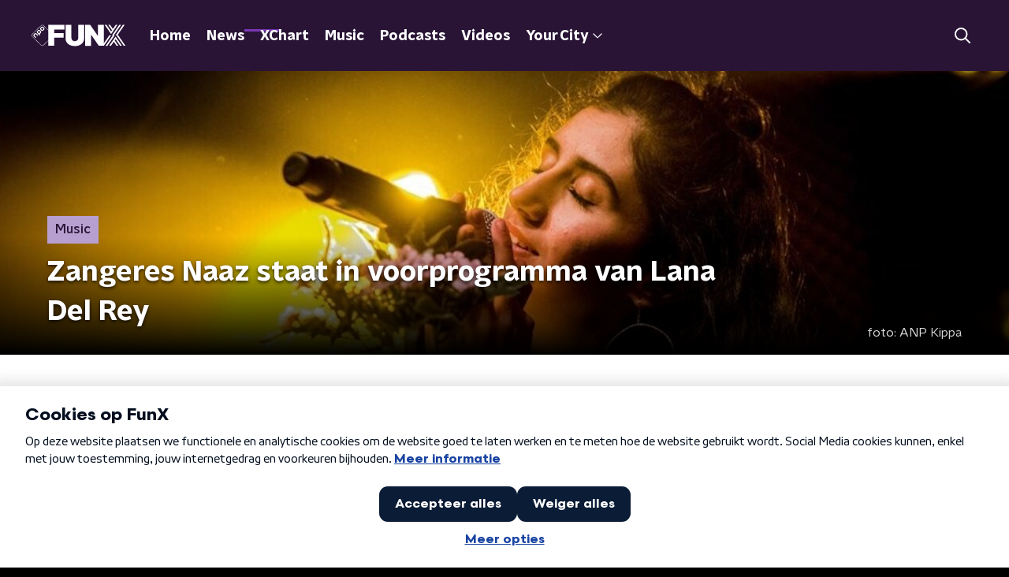

--- FILE ---
content_type: text/html; charset=utf-8
request_url: https://www.funx.nl/news/music/309adb04-7d65-4cbf-a067-0fda8cf28a47/zangeres-naaz-staat-in-voorprogramma-van-lana-del-ray
body_size: 22185
content:
<!DOCTYPE html><html lang="nl"><head><meta charSet="utf-8"/><title>Zangeres Naaz staat in voorprogramma Lana Del Rey | FunX</title><meta content="index, follow" name="robots"/><meta content="De Nederlands-Koerdische zangeres Naaz staat in het voorprogramma van de wereldberoemde Lana Del Rey. Dat maakt concertorganisator Mojo vanochtend bekend. Naaz bood zichzelf vorige week aan als voorprogramma toen ze hoorde dat de Amerikaanse artiest dinsdagavond met een verrassingsshow in het Ziggo Dome staat. &quot;Toch maar ff de directeur van Ziggo Dome geappt, waarom niet?&quot;" name="description"/><meta content="Zangeres Naaz staat in voorprogramma Lana Del Rey" property="og:title"/><meta content="website" property="og:type"/><meta content="https://www.funx.nl/news/music/309adb04-7d65-4cbf-a067-0fda8cf28a47/zangeres-naaz-staat-in-voorprogramma-van-lana-del-ray" property="og:url"/><meta content="FunX" property="og:site_name"/><meta content="De Nederlands-Koerdische zangeres Naaz staat in het voorprogramma van de wereldberoemde Lana Del Rey. Dat maakt concertorganisator Mojo vanochtend bekend. Naaz bood zichzelf vorige week aan als voorprogramma toen ze hoorde dat de Amerikaanse artiest dinsdagavond met een verrassingsshow in het Ziggo Dome staat. &quot;Toch maar ff de directeur van Ziggo Dome geappt, waarom niet?&quot;" property="og:description"/><meta content="https://cms-assets.nporadio.nl/npoFunx/_videoThumbnail/ANP-355283050.jpg?v=1688395254%2C0.4834%2C0.2848" property="og:image"/><meta content="https://cms-assets.nporadio.nl/npoFunx/_videoThumbnail/ANP-355283050.jpg?v=1688395254%2C0.4834%2C0.2848" property="og:image:secure_url"/><meta content="Zangeres Naaz staat in voorprogramma Lana Del Rey" name="twitter:title"/><meta content="De Nederlands-Koerdische zangeres Naaz staat in het voorprogramma van de wereldberoemde Lana Del Rey. Dat maakt concertorganisator Mojo vanochtend bekend. Naaz bood zichzelf vorige week aan als voorprogramma toen ze hoorde dat de Amerikaanse artiest dinsdagavond met een verrassingsshow in het Ziggo Dome staat. &quot;Toch maar ff de directeur van Ziggo Dome geappt, waarom niet?&quot;" name="twitter:description"/><meta content="https://cms-assets.nporadio.nl/npoFunx/_videoThumbnail/ANP-355283050.jpg?v=1688395254%2C0.4834%2C0.2848" name="twitter:image"/><meta content="summary_large_image" name="twitter:card"/><link href="https://www.funx.nl/news/music/309adb04-7d65-4cbf-a067-0fda8cf28a47/zangeres-naaz-staat-in-voorprogramma-van-lana-del-ray" rel="canonical"/><link href="https://www.funx.nl/news/rss" rel="alternate" title="News - FunX.nl" type="application/rss+xml"/><meta content="width=device-width, initial-scale=1" name="viewport"/><link href="/apple-touch-icon.png" rel="apple-touch-icon" sizes="180x180"/><link href="/favicon-32x32.png" rel="icon" sizes="32x32" type="image/png"/><link href="/favicon-16x16.png" rel="icon" sizes="16x16" type="image/png"/><link href="/site.webmanifest" rel="manifest"/><link color="#101010" href="/safari-pinned-tab.svg" rel="mask-icon"/><meta content="#7b38b4" name="msapplication-TileColor"/><meta content="#7b38b4" name="theme-color"/><meta content="only light" name="color-scheme"/><noscript><style>body .hidden_on_noscript { display: none; }</style></noscript><script type="application/ld+json">{"@context":"https://schema.org","@type":"NewsArticle","author":{"@type":"Organization","name":"Nikki"},"dateModified":"2023-07-03 16:36:00","datePublished":"2023-07-04 10:55:08","description":"<p>De Nederlands-Koerdische zangeres Naaz staat in het voorprogramma van de wereldberoemde Lana Del Rey. Dat maakt concertorganisator Mojo vanochtend bekend. <a href=\"https://www.instagram.com/bitsofnaaz/\" target=\"_blank\" rel=\"noreferrer noopener\">Naaz</a> bood zichzelf vorige week aan als voorprogramma toen ze hoorde dat de <a href=\"https://www.instagram.com/lanadelreybr/\" target=\"_blank\" rel=\"noreferrer noopener\">Amerikaanse artiest</a> dinsdagavond met een verrassingsshow in het Ziggo Dome staat. <em>\"Toch maar ff de directeur van Ziggo Dome geappt, waarom niet?\"</em></p>","headline":"Zangeres Naaz staat in voorprogramma van Lana Del Rey","image":["https://cms-assets.nporadio.nl/npoFunx/_videoThumbnail/ANP-355283050.jpg?v=1688395254%2C0.4834%2C0.2848"],"mainEntityOfPage":"https://www.funx.nl/news/music/309adb04-7d65-4cbf-a067-0fda8cf28a47/zangeres-naaz-staat-in-voorprogramma-van-lana-del-ray","publisher":{"@type":"Organization","logo":{"@type":"ImageObject","height":200,"url":"https://www.funx.nl/images/logo_funx.webp","width":200},"name":"NPO FunX"},"url":"https://www.funx.nl/news/music/309adb04-7d65-4cbf-a067-0fda8cf28a47/zangeres-naaz-staat-in-voorprogramma-van-lana-del-ray"}</script><meta name="next-head-count" content="28"/><link rel="preload" href="/_next/static/css/64a8ac620e6bf7d9.css" as="style"/><link rel="stylesheet" href="/_next/static/css/64a8ac620e6bf7d9.css" data-n-g=""/><noscript data-n-css=""></noscript><script defer="" nomodule="" src="/_next/static/chunks/polyfills-c67a75d1b6f99dc8.js"></script><script defer="" src="/_next/static/chunks/5290.f8c631e3a1eaa470.js"></script><script defer="" src="/_next/static/chunks/2215.ab74474392c4126d.js"></script><script src="/_next/static/chunks/webpack-714d0fbd88f51453.js" defer=""></script><script src="/_next/static/chunks/framework-45ce3d09104a2cae.js" defer=""></script><script src="/_next/static/chunks/main-6c9de2843f486a63.js" defer=""></script><script src="/_next/static/chunks/pages/_app-c0b6a2254b24bd89.js" defer=""></script><script src="/_next/static/chunks/893ce3de-6eae4da1672ddf57.js" defer=""></script><script src="/_next/static/chunks/7b3ddd08-42b89039fcd123fb.js" defer=""></script><script src="/_next/static/chunks/e44137f9-e8cf7cd2f0cd4bfa.js" defer=""></script><script src="/_next/static/chunks/2821-360fa911f8a2b8a8.js" defer=""></script><script src="/_next/static/chunks/2040-d906f48682a820bb.js" defer=""></script><script src="/_next/static/chunks/138-3c09a25efcd617b1.js" defer=""></script><script src="/_next/static/chunks/1520-00a5be445c8e8970.js" defer=""></script><script src="/_next/static/chunks/3713-9dc92c8652efaea1.js" defer=""></script><script src="/_next/static/chunks/3797-1b2950587f21543e.js" defer=""></script><script src="/_next/static/chunks/1950-e045e46203274007.js" defer=""></script><script src="/_next/static/chunks/5112-2920dc90b65d5246.js" defer=""></script><script src="/_next/static/chunks/pages/news/%5BcategorySlug%5D/%5BarticleId%5D/%5BarticleSlug%5D-d2cd1971fa8f9017.js" defer=""></script><script src="/_next/static/4pzgQa90uXZJ0qJHgC0ZF/_buildManifest.js" defer=""></script><script src="/_next/static/4pzgQa90uXZJ0qJHgC0ZF/_ssgManifest.js" defer=""></script><style data-styled="" data-styled-version="5.3.5">.jXsPTz{position:fixed;left:0;bottom:-1px;right:0;height:75px;background:rgba(9,9,9,0.75);border-top:1px solid rgba(95,95,95,0.65);-webkit-backdrop-filter:blur(6px);backdrop-filter:blur(6px);z-index:9;-webkit-user-select:none;-moz-user-select:none;-ms-user-select:none;user-select:none;-webkit-transition:height 0.25s ease-out;transition:height 0.25s ease-out;padding-bottom:env(safe-area-inset-bottom,0);}/*!sc*/
@media (min-width:1200px){.jXsPTz{height:86px;}}/*!sc*/
@media print{.jXsPTz{display:none;}}/*!sc*/
data-styled.g69[id="sc-627673f7-0"]{content:"jXsPTz,"}/*!sc*/
.kJdjvG{position:absolute;top:0;left:0;right:0;height:75px;-webkit-transition:height 0.15s ease-out,-webkit-transform 0.15s ease-in,top 0.25s ease-out;-webkit-transition:height 0.15s ease-out,transform 0.15s ease-in,top 0.25s ease-out;transition:height 0.15s ease-out,transform 0.15s ease-in,top 0.25s ease-out;-webkit-transform:translateY(0);-ms-transform:translateY(0);transform:translateY(0);}/*!sc*/
@media (min-width:1200px){.kJdjvG{height:86px;}}/*!sc*/
data-styled.g70[id="sc-627673f7-1"]{content:"kJdjvG,"}/*!sc*/
.bwcALN{display:-webkit-box;display:-webkit-flex;display:-ms-flexbox;display:flex;-webkit-align-items:center;-webkit-box-align:center;-ms-flex-align:center;align-items:center;-webkit-flex-wrap:nowrap;-ms-flex-wrap:nowrap;flex-wrap:nowrap;-webkit-box-pack:justify;-webkit-justify-content:space-between;-ms-flex-pack:justify;justify-content:space-between;height:74px;}/*!sc*/
@media (min-width:1200px){.bwcALN{height:85px;}}/*!sc*/
data-styled.g71[id="sc-627673f7-2"]{content:"bwcALN,"}/*!sc*/
.ddpthC{display:block;position:absolute;left:0;right:75px;bottom:0;top:0;background:transparent;z-index:1;cursor:pointer;}/*!sc*/
@media (min-width:1200px){.ddpthC{right:calc(50vw + 194px);}}/*!sc*/
data-styled.g72[id="sc-627673f7-3"]{content:"ddpthC,"}/*!sc*/
@page{size:A4;margin:0;}/*!sc*/
html,body{min-block-size:100%;}/*!sc*/
body{background-color:#000;-webkit-font-smoothing:antialiased;margin:0;min-inline-size:320px;padding:0;}/*!sc*/
p,h1,h2,h3,h4,h5,h6{margin:0 0 15px;word-break:break-word;}/*!sc*/
h1,h2{font-size:24px;line-height:1.3;}/*!sc*/
@media (min-width:1200px){h1,h2{font-size:20px;line-height:1.4;}}/*!sc*/
h1,h2,h3{font-family:'NPO Nova Headline',sans-serif;font-weight:700;}/*!sc*/
h1 > *,h2 > *,h3 > *{font-family:inherit !important;font-weight:inherit !important;}/*!sc*/
div,p,h3,li{font-size:16px;line-height:1.6;}/*!sc*/
@media (min-width:1200px){div,p,h3,li{font-size:18px;}}/*!sc*/
strong,h4,h5,h6{font-family:'NPO Nova Text',sans-serif;font-weight:550;}/*!sc*/
em{font-feature-settings:'ss01';}/*!sc*/
body,article,aside,section,div,p,table,ul{font-family:'NPO Nova Text',sans-serif;font-weight:400;}/*!sc*/
:where(button,input,select,textarea){font:inherit;}/*!sc*/
@media print{body{-webkit-print-color-adjust:exact !important;print-color-adjust:exact !important;}div:not(.printable){visibility:hidden;}.printable div{visibility:visible;}header{display:none;}footer{display:none;}}/*!sc*/
data-styled.g91[id="sc-global-btyQKA1"]{content:"sc-global-btyQKA1,"}/*!sc*/
.gvMLxs g > g{fill:#101010;}/*!sc*/
data-styled.g93[id="sc-6b03b9a5-0"]{content:"gvMLxs,"}/*!sc*/
.eTevYg g > g{fill:#101010;}/*!sc*/
data-styled.g95[id="sc-529b2cf0-0"]{content:"eTevYg,"}/*!sc*/
.grZeO path{fill:#101010;}/*!sc*/
data-styled.g96[id="sc-98b86276-0"]{content:"grZeO,"}/*!sc*/
.isbQPp{display:-webkit-box;display:-webkit-flex;display:-ms-flexbox;display:flex;-webkit-align-items:center;-webkit-box-align:center;-ms-flex-align:center;align-items:center;-webkit-box-pack:end;-webkit-justify-content:flex-end;-ms-flex-pack:end;justify-content:flex-end;}/*!sc*/
.isbQPp svg{padding:8px;}/*!sc*/
data-styled.g98[id="sc-f66bd562-0"]{content:"isbQPp,"}/*!sc*/
.bVXOoh{display:-webkit-box;display:-webkit-flex;display:-ms-flexbox;display:flex;}/*!sc*/
.bVXOoh svg path{-webkit-transition:fill 200ms ease;transition:fill 200ms ease;}/*!sc*/
.bVXOoh:hover svg path{fill:#7b38b4;}/*!sc*/
data-styled.g100[id="sc-f66bd562-2"]{content:"bVXOoh,"}/*!sc*/
.jRgoSJ{margin:15px 0 0;padding-top:10px;display:-webkit-box;display:-webkit-flex;display:-ms-flexbox;display:flex;border-top:1px solid #101010;-webkit-box-pack:justify;-webkit-justify-content:space-between;-ms-flex-pack:justify;justify-content:space-between;-webkit-align-items:center;-webkit-box-align:center;-ms-flex-align:center;align-items:center;}/*!sc*/
data-styled.g101[id="sc-939944d8-0"]{content:"jRgoSJ,"}/*!sc*/
.dMQHtd{word-break:break-all;}/*!sc*/
data-styled.g102[id="sc-939944d8-1"]{content:"dMQHtd,"}/*!sc*/
.frSbum{display:-webkit-box;display:-webkit-flex;display:-ms-flexbox;display:flex;-webkit-box-flex:1;-webkit-flex-grow:1;-ms-flex-positive:1;flex-grow:1;-webkit-box-pack:end;-webkit-justify-content:flex-end;-ms-flex-pack:end;justify-content:flex-end;-webkit-align-items:center;-webkit-box-align:center;-ms-flex-align:center;align-items:center;}/*!sc*/
.frSbum .sc-32f81270-0{margin-left:10px;width:24px;height:24px;line-height:24px;display:-webkit-box;display:-webkit-flex;display:-ms-flexbox;display:flex;-webkit-box-pack:center;-webkit-justify-content:center;-ms-flex-pack:center;justify-content:center;-webkit-align-items:center;-webkit-box-align:center;-ms-flex-align:center;align-items:center;}/*!sc*/
data-styled.g107[id="sc-939944d8-6"]{content:"frSbum,"}/*!sc*/
.kZsXRn{--padding-bottom:20px;display:-webkit-box;display:-webkit-flex;display:-ms-flexbox;display:flex;margin:0;padding:10px 0 var(--padding-bottom);-webkit-align-items:flex-start;-webkit-box-align:flex-start;-ms-flex-align:flex-start;align-items:flex-start;}/*!sc*/
@media (min-width:600px){.kZsXRn{--padding-bottom:15px;}}/*!sc*/
@media (min-width:1200px){.kZsXRn{--padding-bottom:30px;}}/*!sc*/
data-styled.g108[id="sc-de153955-0"]{content:"kZsXRn,"}/*!sc*/
.fCrPvQ{-webkit-align-items:center;-webkit-box-align:center;-ms-flex-align:center;align-items:center;color:#7b38b4;cursor:pointer;display:-webkit-box;display:-webkit-flex;display:-ms-flexbox;display:flex;font-weight:550;-webkit-text-decoration:none;text-decoration:none;}/*!sc*/
@media (hover:hover){.fCrPvQ:hover{-webkit-text-decoration:underline;text-decoration:underline;}}/*!sc*/
data-styled.g109[id="sc-de153955-1"]{content:"fCrPvQ,"}/*!sc*/
.dsEpor{display:-webkit-box;display:-webkit-flex;display:-ms-flexbox;display:flex;-webkit-align-items:center;-webkit-box-align:center;-ms-flex-align:center;align-items:center;white-space:nowrap;color:#101010;}/*!sc*/
.dsEpor > span{overflow:hidden;text-overflow:ellipsis;}/*!sc*/
.dsEpor > svg{padding:0 8px;}/*!sc*/
.dsEpor > svg [data-fill-color]{fill:#101010;}/*!sc*/
.dsEpor:last-child{overflow:hidden;}/*!sc*/
.dsEpor:last-child > svg{display:none;}/*!sc*/
data-styled.g110[id="sc-de153955-2"]{content:"dsEpor,"}/*!sc*/
.kuECeo{display:grid;grid-gap:15px;grid-template-columns:100%;}/*!sc*/
@media (min-width:600px){.kuECeo{grid-template-columns:160px auto;}}/*!sc*/
@media (min-width:768px){.kuECeo{grid-gap:30px;grid-template-columns:160px auto 140px;}}/*!sc*/
@media (min-width:1200px){.kuECeo{grid-template-columns:1fr 620px 1fr;}}/*!sc*/
data-styled.g111[id="sc-20906417-0"]{content:"kuECeo,"}/*!sc*/
.hHBvse{padding:15px 0;}/*!sc*/
@media (min-width:600px){.hHBvse{grid-row:2;grid-column:1 / 3;}}/*!sc*/
@media (min-width:768px){.hHBvse{grid-row:1;grid-column:3 / 3;}}/*!sc*/
data-styled.g112[id="sc-63d1d590-0"]{content:"hHBvse,"}/*!sc*/
.ehToEu{padding:15px 0;display:-webkit-box;display:-webkit-flex;display:-ms-flexbox;display:flex;-webkit-flex-direction:row;-ms-flex-direction:row;flex-direction:row;}/*!sc*/
@media (min-width:600px){.ehToEu{-webkit-flex-direction:column;-ms-flex-direction:column;flex-direction:column;}}/*!sc*/
data-styled.g113[id="sc-ec7202a-0"]{content:"ehToEu,"}/*!sc*/
.dFbqwk{padding:15px 0;}/*!sc*/
data-styled.g114[id="sc-834ee17a-0"]{content:"dFbqwk,"}/*!sc*/
.embsPn h1,.embsPn h2,.embsPn h3,.embsPn h4,.embsPn h5,.embsPn h6{margin:30px 0 15px;}/*!sc*/
@media (min-width:600px){.embsPn h1,.embsPn h2,.embsPn h3,.embsPn h4,.embsPn h5,.embsPn h6{margin:40px 0 15px;}}/*!sc*/
.embsPn p{font-weight:550;margin:0 0 30px;}/*!sc*/
@media (min-width:600px){.embsPn p{margin:0 0 30px;}}/*!sc*/
.embsPn a{background-image:linear-gradient(currentColor,currentColor);background-position:0% 100%;background-repeat:no-repeat;background-size:0% 2px;color:#7b38b4;outline-offset:3px;outline:2px solid transparent;-webkit-text-decoration:none;text-decoration:none;-webkit-transition:background-size cubic-bezier(0,0.5,0,1) 200ms;transition:background-size cubic-bezier(0,0.5,0,1) 200ms;}/*!sc*/
.embsPn a:focus-visible{background-size:100% 2px;outline-color:#7b38b4;-webkit-text-decoration:none;text-decoration:none;}/*!sc*/
@media (hover:hover){.embsPn a:hover{-webkit-text-decoration:none;text-decoration:none;background-size:100% 2px;}}/*!sc*/
data-styled.g115[id="sc-883b42c9-0"]{content:"embsPn,"}/*!sc*/
.hyigYc{padding:0 20px;margin:0 auto;max-width:1200px;position:relative;}/*!sc*/
@media (min-width:768px){.hyigYc{padding:0 25px;}}/*!sc*/
data-styled.g116[id="sc-acc4007a-0"]{content:"hyigYc,"}/*!sc*/
.gDZooK{color:#fff;margin:8px 10px 0 5px;padding:3px;position:relative;display:-webkit-box;display:-webkit-flex;display:-ms-flexbox;display:flex;-webkit-align-items:center;-webkit-box-align:center;-ms-flex-align:center;align-items:center;}/*!sc*/
.gDZooK:before{background-color:#b79fcf;border-radius:0;content:'';display:block;inline-size:4px;inset-block:5px 3px;inset-inline-start:-5px;position:absolute;}/*!sc*/
@media (min-width:1200px){.gDZooK{margin-block-end:12px;max-inline-size:75%;}}/*!sc*/
data-styled.g117[id="sc-c8ae5f4a-0"]{content:"gDZooK,"}/*!sc*/
.jgyxIz{-webkit-box-orient:vertical;border-radius:0;display:-webkit-box;font-size:22px;-webkit-line-clamp:4;line-height:1.4;margin-block-end:0;margin-inline-start:-3px;overflow:hidden;padding-inline-start:15px;text-shadow:0 2px 4px rgb(0 0 0 / 0.75);}/*!sc*/
@media (min-width:1200px){.jgyxIz{font-size:28px;-webkit-line-clamp:2;}}/*!sc*/
@media (min-width:1200px){.jgyxIz{font-size:36px;-webkit-line-clamp:4;}}/*!sc*/
@media (min-width:1344px){.jgyxIz{-webkit-line-clamp:4;}}/*!sc*/
data-styled.g118[id="sc-c8ae5f4a-1"]{content:"jgyxIz,"}/*!sc*/
.bDphqP{-webkit-align-items:center;-webkit-box-align:center;-ms-flex-align:center;align-items:center;border-radius:2px;display:-webkit-inline-box;display:-webkit-inline-flex;display:-ms-inline-flexbox;display:inline-flex;font-size:0.9375rem;font-weight:550;gap:8px;padding:3px 6px;white-space:nowrap;background:linear-gradient(to right,#b79fcf,#b79fcf);color:#291436;}/*!sc*/
@media (min-width:1200px){.bDphqP{border-radius:0px;font-size:1rem;padding:5px 10px;}}/*!sc*/
data-styled.g120[id="sc-b8198653-0"]{content:"bDphqP,"}/*!sc*/
.hdLoMl{display:-webkit-box;display:-webkit-flex;display:-ms-flexbox;display:flex;-webkit-flex-direction:row;-ms-flex-direction:row;flex-direction:row;gap:20px;}/*!sc*/
@media (min-width:1344px){.hdLoMl{-webkit-flex-direction:row;-ms-flex-direction:row;flex-direction:row;}}/*!sc*/
data-styled.g121[id="sc-e7fd9719-0"]{content:"hdLoMl,"}/*!sc*/
.fnpMGI{position:absolute;bottom:0;left:0;padding:15px 0;width:100%;box-sizing:border-box;}/*!sc*/
data-styled.g122[id="sc-e7fd9719-1"]{content:"fnpMGI,"}/*!sc*/
.iwjkRo{margin-left:20px;height:100%;}/*!sc*/
data-styled.g123[id="sc-e7fd9719-2"]{content:"iwjkRo,"}/*!sc*/
.dFfkWo{display:inline-block;color:rgba(255,255,255,0.85);background-color:rgba(0,0,0,0.5);border-radius:0px;padding:5px 10px;font-size:14px;margin-left:10px;}/*!sc*/
@media (min-width:1200px){.dFfkWo{position:absolute;bottom:10px;right:10px;font-size:16px;}}/*!sc*/
data-styled.g125[id="sc-e7fd9719-4"]{content:"dFfkWo,"}/*!sc*/
.jMMHHE{height:360px;position:relative;overflow:hidden;z-index:0;}/*!sc*/
@media (min-width:1344px){.jMMHHE{height:450px;}}/*!sc*/
data-styled.g128[id="sc-8cb63c32-0"]{content:"jMMHHE,"}/*!sc*/
.eMuVTP{height:100%;background-image:url("https://cms-assets.nporadio.nl/npoFunx/_articleHeaderM/ANP-355283050.jpg?v=1688395252%2C0.4834%2C0.2848");background-size:cover;background-repeat:no-repeat;background-position:center center;}/*!sc*/
@media (min-width:1200px){.eMuVTP{max-width:1400px;margin:0 auto;background-color:initial;background-size:1400px;}}/*!sc*/
@media (max-width:767px){.eMuVTP{background-image:url(https://cms-assets.nporadio.nl/npoFunx/_articleHeaderS/ANP-355283050.jpg?v=1688395252%2C0.4834%2C0.2848);}}/*!sc*/
.eMuVTP:before{content:'';background-image:linear-gradient(to bottom,rgba(0,0,0,0),rgba(0,0,0,1));height:60px;position:absolute;bottom:0;left:0;right:0;}/*!sc*/
@media (min-width:1200px){.eMuVTP:before{height:150px;}}/*!sc*/
data-styled.g129[id="sc-8cb63c32-1"]{content:"eMuVTP,"}/*!sc*/
.bEOBjm{background-color:#000;}/*!sc*/
data-styled.g130[id="sc-c0d67b74-0"]{content:"bEOBjm,"}/*!sc*/
.fbQFHr{display:-webkit-box;display:-webkit-flex;display:-ms-flexbox;display:flex;-webkit-flex-direction:column;-ms-flex-direction:column;flex-direction:column;gap:15px;}/*!sc*/
@media (min-width:600px){.fbQFHr{display:grid;grid-gap:15px;grid-template-columns:repeat(2,1fr);}}/*!sc*/
@media (min-width:1200px){.fbQFHr{grid-gap:25px;grid-template-columns:repeat(4,1fr);}}/*!sc*/
data-styled.g131[id="sc-3df3eb31-0"]{content:"fbQFHr,"}/*!sc*/
.igiyQ{display:block;position:absolute;left:0;width:100%;height:26px;bottom:-25px;}/*!sc*/
.igiyQ polygon{fill:#fff;}/*!sc*/
@media (max-width:767px){.igiyQ{height:14px;bottom:-13px;}}/*!sc*/
data-styled.g147[id="sc-e214791e-0"]{content:"igiyQ,"}/*!sc*/
.isBGfD{display:block;position:absolute;left:0;width:100%;height:26px;top:-25px;}/*!sc*/
.isBGfD polygon{fill:#fff;}/*!sc*/
@media (max-width:767px){.isBGfD{height:14px;top:-13px;}}/*!sc*/
data-styled.g148[id="sc-c17cfcdd-0"]{content:"isBGfD,"}/*!sc*/
.iAXVgy{display:-webkit-box;display:-webkit-flex;display:-ms-flexbox;display:flex;-webkit-flex-direction:column;-ms-flex-direction:column;flex-direction:column;background-color:transparent;}/*!sc*/
data-styled.g149[id="sc-50153d19-0"]{content:"iAXVgy,"}/*!sc*/
.kFkFMU{z-index:1;position:relative;margin-left:0;margin-right:0;margin-top:0;margin-bottom:-1px;padding:23px 0 16px;background:#fff;}/*!sc*/
@media (min-width:320px){.kFkFMU{background-size:213%;}}/*!sc*/
@media (min-width:768px){.kFkFMU{background-size:100%;}}/*!sc*/
@media (min-width:1344px){.kFkFMU{background-size:85%;}}/*!sc*/
@media (min-width:768px){.kFkFMU{border-radius:0;margin-top:0;margin-bottom:-1px;padding:45px 0 26px;}}/*!sc*/
data-styled.g150[id="sc-50153d19-1"]{content:"kFkFMU,"}/*!sc*/
.daljNw{display:-webkit-box;display:-webkit-flex;display:-ms-flexbox;display:flex;-webkit-flex-direction:column;-ms-flex-direction:column;flex-direction:column;background:#fff;}/*!sc*/
data-styled.g153[id="sc-8cb50e81-0"]{content:"daljNw,"}/*!sc*/
.jaEWtE{z-index:1;position:relative;margin-left:0;margin-right:0;margin-top:13px;margin-bottom:-1px;overflow:hidden;padding:13px 0 28.5px;background:#fff;}/*!sc*/
@media (min-width:320px){.jaEWtE{background-size:213%;}}/*!sc*/
@media (min-width:768px){.jaEWtE{background-size:100%;}}/*!sc*/
@media (min-width:1344px){.jaEWtE{background-size:85%;}}/*!sc*/
@media (min-width:768px){.jaEWtE{border-radius:0;margin-top:25px;margin-bottom:-1px;padding:25px 0 38.5px;}}/*!sc*/
data-styled.g154[id="sc-8cb50e81-1"]{content:"jaEWtE,"}/*!sc*/
.dSSskv line,.dSSskv circle{stroke:currentColor;}/*!sc*/
data-styled.g157[id="sc-eee812e5-0"]{content:"dSSskv,"}/*!sc*/
.iuPOkY{z-index:1;}/*!sc*/
@media (min-width:1200px){.iuPOkY{margin-right:20px;}}/*!sc*/
data-styled.g161[id="sc-6119ae5a-1"]{content:"iuPOkY,"}/*!sc*/
.bqIinL{display:-webkit-box;display:-webkit-flex;display:-ms-flexbox;display:flex;-webkit-box-pack:justify;-webkit-justify-content:space-between;-ms-flex-pack:justify;justify-content:space-between;-webkit-align-items:center;-webkit-box-align:center;-ms-flex-align:center;align-items:center;margin:0 auto;padding-left:10px;padding-right:10px;max-width:1200px;position:relative;height:100%;}/*!sc*/
@media (min-width:1200px){.bqIinL{padding-left:0px;padding-right:0px;}}/*!sc*/
data-styled.g162[id="sc-6119ae5a-2"]{content:"bqIinL,"}/*!sc*/
.fDTtDk{outline:2px solid transparent;outline-offset:2px;-webkit-transition:outline-color 200ms;transition:outline-color 200ms;font-family:'NPO Nova Headline',sans-serif;font-weight:700;-webkit-text-decoration:none;text-decoration:none;border-radius:0px;color:#fff;cursor:pointer;display:inline-block;font-size:18px;line-height:1;padding:7px 10px 6px 10px;position:relative;-webkit-transition:outline-color 200ms,background-color 200ms,color 200ms;transition:outline-color 200ms,background-color 200ms,color 200ms;}/*!sc*/
.fDTtDk:focus-visible{outline-color:#5b5bff;}/*!sc*/
.fDTtDk:hover{background:#7b38b4;color:#fff;}/*!sc*/
.fDTtDk:hover:after{opacity:0;}/*!sc*/
.fDTtDk:active{background:#7b38b4;color:#fff;}/*!sc*/
.fDTtDk:active:after{opacity:0;}/*!sc*/
.fDTtDk:after{-webkit-transition:background-color 200ms;transition:background-color 200ms;--offset:22px;-webkit-block-size:3px;-ms-flex-block-size:3px;block-size:3px;border-radius:0;content:'';opacity:0;position:absolute;-webkit-inset-block-end:0;-ms-inlrock-end:0;inset-block-end:0;inset-inline-start:calc(var(--offset) / 2);inline-size:calc(100% - var(--offset));}/*!sc*/
.kTlPsC{outline:2px solid transparent;outline-offset:2px;-webkit-transition:outline-color 200ms;transition:outline-color 200ms;font-family:'NPO Nova Headline',sans-serif;font-weight:700;-webkit-text-decoration:none;text-decoration:none;border-radius:0px;color:#fff;cursor:pointer;display:inline-block;font-size:18px;line-height:1;padding:7px 10px 6px 10px;position:relative;-webkit-transition:outline-color 200ms,background-color 200ms,color 200ms;transition:outline-color 200ms,background-color 200ms,color 200ms;opacity:1;}/*!sc*/
.kTlPsC:focus-visible{outline-color:#5b5bff;}/*!sc*/
.kTlPsC:hover{background:#7b38b4;color:#fff;}/*!sc*/
.kTlPsC:hover:after{opacity:0;}/*!sc*/
.kTlPsC:active{background:#7b38b4;color:#fff;}/*!sc*/
.kTlPsC:active:after{opacity:0;}/*!sc*/
.kTlPsC:after{-webkit-transition:background-color 200ms;transition:background-color 200ms;--offset:22px;-webkit-block-size:3px;-ms-flex-block-size:3px;block-size:3px;border-radius:0;content:'';opacity:0;position:absolute;-webkit-inset-block-end:0;-ms-inlrock-end:0;inset-block-end:0;inset-inline-start:calc(var(--offset) / 2);inline-size:calc(100% - var(--offset));}/*!sc*/
.kTlPsC:after{background-color:#7b38b4;opacity:1;}/*!sc*/
data-styled.g163[id="sc-6119ae5a-3"]{content:"fDTtDk,kTlPsC,"}/*!sc*/
.lpoxkQ{position:absolute;top:0;left:0;right:0;min-width:320px;height:60px;z-index:4;}/*!sc*/
@media (min-width:768px){.lpoxkQ{height:70px;}}/*!sc*/
@media (min-width:1200px){.lpoxkQ{height:90px;}}/*!sc*/
data-styled.g164[id="sc-6119ae5a-4"]{content:"lpoxkQ,"}/*!sc*/
.cJysQT{-webkit-align-items:center;-webkit-box-align:center;-ms-flex-align:center;align-items:center;display:-webkit-box;display:-webkit-flex;display:-ms-flexbox;display:flex;left:50%;margin:0;position:absolute;-webkit-transform:translate(-50%,0);-ms-transform:translate(-50%,0);transform:translate(-50%,0);}/*!sc*/
@media (min-width:1200px){.cJysQT{position:relative;left:0;-webkit-transform:none;-ms-transform:none;transform:none;}}/*!sc*/
data-styled.g165[id="sc-6119ae5a-5"]{content:"cJysQT,"}/*!sc*/
@media (max-width:1199px){.jVyRTC{display:none;}}/*!sc*/
data-styled.g166[id="sc-6119ae5a-6"]{content:"jVyRTC,"}/*!sc*/
.iVqQgX{display:-webkit-box;display:-webkit-flex;display:-ms-flexbox;display:flex;-webkit-align-items:center;-webkit-box-align:center;-ms-flex-align:center;align-items:center;-webkit-box-pack:center;-webkit-justify-content:center;-ms-flex-pack:center;justify-content:center;-webkit-tap-highlight-color:rgba(0,0,0,0);cursor:pointer;border:none;background:transparent;box-sizing:content-box;border-radius:0px;padding:0;color:#fff;outline:2px solid transparent;outline-offset:2px;-webkit-transition:outline-color 200ms;transition:outline-color 200ms;-webkit-transition:background-color 200ms;transition:background-color 200ms;height:37px;width:39px;}/*!sc*/
.iVqQgX:hover{color:#fff;background:#7b38b4;}/*!sc*/
.iVqQgX:active{background-color:#291436;color:#fff;}/*!sc*/
.iVqQgX:focus-visible{outline-color:#5b5bff;}/*!sc*/
data-styled.g167[id="sc-6119ae5a-7"]{content:"iVqQgX,"}/*!sc*/
.cESczn svg{height:22px;width:22px;}/*!sc*/
@media (min-width:1200px){.cESczn{display:none;}}/*!sc*/
data-styled.g168[id="sc-6119ae5a-8"]{content:"cESczn,"}/*!sc*/
.gajcDW{display:block;max-width:120px;height:32px;outline:2px solid transparent;outline-offset:2px;-webkit-transition:outline-color 200ms;transition:outline-color 200ms;}/*!sc*/
@media (min-width:1200px){.gajcDW{height:60px;}}/*!sc*/
.gajcDW:focus-visible{outline-color:#5b5bff;}/*!sc*/
data-styled.g171[id="sc-6119ae5a-11"]{content:"gajcDW,"}/*!sc*/
.cWZgVf{display:-webkit-box;display:-webkit-flex;display:-ms-flexbox;display:flex;-webkit-align-items:center;-webkit-box-align:center;-ms-flex-align:center;align-items:center;}/*!sc*/
data-styled.g173[id="sc-6119ae5a-13"]{content:"cWZgVf,"}/*!sc*/
.hzzEWV{position:fixed;left:0;top:0;bottom:0;width:280px;background-color:#000;padding:20px;-webkit-transform:translate3d(-330px,0,0);-ms-transform:translate3d(-330px,0,0);transform:translate3d(-330px,0,0);-webkit-transition:all 0.2s ease-out;transition:all 0.2s ease-out;z-index:10;overflow:hidden auto;}/*!sc*/
.hzzEWV ul{margin:15px 0;padding:0;list-style:none;}/*!sc*/
.hzzEWV li{padding:10px 0;margin-bottom:10px;-webkit-transition:all 0.35s ease-out;transition:all 0.35s ease-out;}/*!sc*/
@media (max-width:320px){.hzzEWV li{padding:4px 0;}}/*!sc*/
data-styled.g174[id="sc-a6ca196e-0"]{content:"hzzEWV,"}/*!sc*/
.bGFHMr{-webkit-text-decoration:none;text-decoration:none;font-size:1rem;line-height:22px;color:#fff;}/*!sc*/
.bGFHMr:hover{-webkit-text-decoration:underline;text-decoration:underline;}/*!sc*/
data-styled.g225[id="sc-32b69f7f-0"]{content:"bGFHMr,"}/*!sc*/
.gDtjFe{color:#fff;font-size:1rem;line-height:22px;margin:0 0 25px;}/*!sc*/
data-styled.g226[id="sc-17cac0f3-0"]{content:"gDtjFe,"}/*!sc*/
.fTyknB{height:100%;width:100%;}/*!sc*/
data-styled.g227[id="sc-ccc38220-0"]{content:"fTyknB,"}/*!sc*/
.cATGSh{background:none;color:inherit;border:none;padding:0;font:inherit;cursor:pointer;-webkit-align-items:center;-webkit-box-align:center;-ms-flex-align:center;align-items:center;background:#7b38b4;border-radius:0px;box-shadow:0px 2px 7px 1px rgba(0,0,0,0.1);color:var(--accent-color);display:-webkit-box;display:-webkit-flex;display:-ms-flexbox;display:flex;height:24px;-webkit-box-pack:center;-webkit-justify-content:center;-ms-flex-pack:center;justify-content:center;width:24px;}/*!sc*/
.cATGSh:hover{cursor:pointer;}/*!sc*/
.cATGSh:focus{outline:2px solid #5b5bff;}/*!sc*/
data-styled.g228[id="sc-ccc38220-1"]{content:"cATGSh,"}/*!sc*/
.fUggFS{fill:#fff;}/*!sc*/
data-styled.g229[id="sc-ccc38220-2"]{content:"fUggFS,"}/*!sc*/
.fIOsmg{padding:15px;height:56px;width:100%;box-sizing:border-box;background-color:#fff;border-radius:0px;border:none;font-size:16px;line-height:56px;}/*!sc*/
.fIOsmg::-webkit-input-placeholder{color:#101010;font-family:'NPO Nova Text',sans-serif;}/*!sc*/
.fIOsmg::-moz-placeholder{color:#101010;font-family:'NPO Nova Text',sans-serif;}/*!sc*/
.fIOsmg:-ms-input-placeholder{color:#101010;font-family:'NPO Nova Text',sans-serif;}/*!sc*/
.fIOsmg::placeholder{color:#101010;font-family:'NPO Nova Text',sans-serif;}/*!sc*/
.fIOsmg[data-has-error='true']{border:0px #d9151b solid;color:#d9151b;outline:none;}/*!sc*/
data-styled.g230[id="sc-73cc6105-0"]{content:"fIOsmg,"}/*!sc*/
.bZGfWg{position:relative;}/*!sc*/
data-styled.g231[id="sc-78f67ecb-0"]{content:"bZGfWg,"}/*!sc*/
.hDpabu{padding-right:53px;}/*!sc*/
data-styled.g232[id="sc-78f67ecb-1"]{content:"hDpabu,"}/*!sc*/
.bVgNrU{position:absolute;top:12px;right:12px;z-index:5;width:32px;height:32px;}/*!sc*/
data-styled.g233[id="sc-78f67ecb-2"]{content:"bVgNrU,"}/*!sc*/
.eZbiVn{margin-top:10px;}/*!sc*/
data-styled.g234[id="sc-78f67ecb-3"]{content:"eZbiVn,"}/*!sc*/
.heBVec{color:#fff;font-size:28px;margin:0 0 15px;}/*!sc*/
data-styled.g236[id="sc-7ed3ab06-0"]{content:"heBVec,"}/*!sc*/
.laqLZK{border-right:1px solid #fff;min-height:140px;padding:0 20px;width:100%;}/*!sc*/
.laqLZK:last-child{border:0;}/*!sc*/
.laqLZK:first-child{padding-left:0;}/*!sc*/
.laqLZK ul{display:-webkit-box;display:-webkit-flex;display:-ms-flexbox;display:flex;-webkit-flex-direction:column;-ms-flex-direction:column;flex-direction:column;list-style:none;margin:0;padding:0;row-gap:16px;}/*!sc*/
@media (min-width:768px){.laqLZK{padding:0 50px;}.laqLZK:last-child{border-right:1px solid #fff;}}/*!sc*/
data-styled.g237[id="sc-aae6631e-0"]{content:"laqLZK,"}/*!sc*/
.gzjjML{position:relative;width:100%;height:60px;}/*!sc*/
@media (min-width:768px){.gzjjML{height:70px;}}/*!sc*/
@media (min-width:1200px){.gzjjML{height:90px;}}/*!sc*/
data-styled.g238[id="sc-d8f0e8a6-0"]{content:"gzjjML,"}/*!sc*/
.cSlyqM{background-color:#291436;}/*!sc*/
data-styled.g239[id="sc-41e88a17-0"]{content:"cSlyqM,"}/*!sc*/
.jtIACp{background:url(/svg/stripes-background.svg) top center / auto 432px no-repeat;position:absolute;inset:0;}/*!sc*/
data-styled.g240[id="sc-41e88a17-1"]{content:"jtIACp,"}/*!sc*/
.dXheDM{-webkit-align-items:center;-webkit-box-align:center;-ms-flex-align:center;align-items:center;color:#101010;display:-webkit-box;display:-webkit-flex;display:-ms-flexbox;display:flex;-webkit-flex-direction:column;-ms-flex-direction:column;flex-direction:column;}/*!sc*/
data-styled.g241[id="sc-cbc591fe-0"]{content:"dXheDM,"}/*!sc*/
.hKzVLw{font-size:1rem;font-weight:550;margin-block-end:5px;}/*!sc*/
data-styled.g242[id="sc-cbc591fe-1"]{content:"hKzVLw,"}/*!sc*/
.cLGbXN{display:-webkit-box;display:-webkit-flex;display:-ms-flexbox;display:flex;-webkit-flex-direction:column;-ms-flex-direction:column;flex-direction:column;}/*!sc*/
data-styled.g243[id="sc-cd0b0bd0-0"]{content:"cLGbXN,"}/*!sc*/
.eKtccQ{grid-gap:0;}/*!sc*/
@media (min-width:600px){.eKtccQ{grid-template-rows:auto 1fr;grid-gap:30px;grid-row-gap:0;}}/*!sc*/
@media (min-width:768px){.eKtccQ{grid-template-columns:190px auto;}}/*!sc*/
@media (min-width:1200px){.eKtccQ{grid-template-columns:190px auto 170px;}}/*!sc*/
data-styled.g244[id="sc-cd0b0bd0-1"]{content:"eKtccQ,"}/*!sc*/
@media (min-width:1200px){.oOTED{display:none;}}/*!sc*/
data-styled.g245[id="sc-cd0b0bd0-2"]{content:"oOTED,"}/*!sc*/
.eVEFDd{height:auto;}/*!sc*/
data-styled.g246[id="sc-cd0b0bd0-3"]{content:"eVEFDd,"}/*!sc*/
.cNVbdr{display:none;}/*!sc*/
@media (min-width:1200px){.cNVbdr{display:block;min-width:160px;grid-row:1 / 3;}}/*!sc*/
data-styled.g247[id="sc-cd0b0bd0-4"]{content:"cNVbdr,"}/*!sc*/
@media (min-width:600px){.jJfPtd{grid-column:2;grid-row:1 / 3;}}/*!sc*/
data-styled.g248[id="sc-cd0b0bd0-5"]{content:"jJfPtd,"}/*!sc*/
@media (min-width:600px){.fahVTd{margin:0;grid-column:2;grid-row:3;}}/*!sc*/
data-styled.g249[id="sc-cd0b0bd0-6"]{content:"fahVTd,"}/*!sc*/
.ffXnMK{display:-webkit-box;display:-webkit-flex;display:-ms-flexbox;display:flex;-webkit-flex-direction:column;-ms-flex-direction:column;flex-direction:column;}/*!sc*/
data-styled.g250[id="sc-cd0b0bd0-7"]{content:"ffXnMK,"}/*!sc*/
.kmwXnd{position:relative;-webkit-align-items:center;-webkit-box-align:center;-ms-flex-align:center;align-items:center;display:-webkit-box;display:-webkit-flex;display:-ms-flexbox;display:flex;padding-bottom:15px;}/*!sc*/
@media (min-width:600px){.kmwXnd{-webkit-align-items:flex-start;-webkit-box-align:flex-start;-ms-flex-align:flex-start;align-items:flex-start;padding-left:0;padding-right:0;-webkit-flex-direction:column;-ms-flex-direction:column;flex-direction:column;}}/*!sc*/
data-styled.g251[id="sc-cd0b0bd0-8"]{content:"kmwXnd,"}/*!sc*/
.fJBpmo{font-size:14px;padding:5px 0;}/*!sc*/
.fJBpmo span{color:#6a6a6a;}/*!sc*/
.fJBpmo:after{position:absolute;bottom:0;left:0;content:'';width:100%;border-bottom:1px solid #7b38b4;}/*!sc*/
@media (min-width:600px){.fJBpmo{font-size:18px;width:100%;}.fJBpmo:after{display:block;position:relative;padding-top:10px;margin-bottom:5px;}}/*!sc*/
data-styled.g252[id="sc-cd0b0bd0-9"]{content:"fJBpmo,"}/*!sc*/
.kPJIS{margin-top:-2px;}/*!sc*/
.kPJIS:last-of-type > span::after{content:'';}/*!sc*/
data-styled.g254[id="sc-cd0b0bd0-11"]{content:"kPJIS,"}/*!sc*/
.iAMrjX{display:inline-block;}/*!sc*/
.iAMrjX:after{content:'|';padding:0 5px;}/*!sc*/
@media (min-width:600px){.iAMrjX{padding:5px 0 0;font-size:16px;}.iAMrjX:after{content:none;}}/*!sc*/
data-styled.g255[id="sc-cd0b0bd0-12"]{content:"iAMrjX,"}/*!sc*/
.iENxXn + div{margin-top:20px;}/*!sc*/
@media (min-width:600px){.iENxXn + div{margin-top:30px;}}/*!sc*/
data-styled.g264[id="sc-cd0b0bd0-21"]{content:"iENxXn,"}/*!sc*/
.bbunrr{display:-webkit-box;display:-webkit-flex;display:-ms-flexbox;display:flex;-webkit-align-content:center;-ms-flex-line-pack:center;align-content:center;-webkit-box-pack:start;-webkit-justify-content:flex-start;-ms-flex-pack:start;justify-content:flex-start;min-height:19px;}/*!sc*/
.bbunrr svg{display:block;margin:6px;}/*!sc*/
@media (max-width:768px){.bbunrr{-webkit-order:-1;-ms-flex-order:-1;order:-1;margin-bottom:15px;}}/*!sc*/
data-styled.g266[id="sc-bcf5085c-0"]{content:"bbunrr,"}/*!sc*/
.dIEhPJ{padding-bottom:75px;}/*!sc*/
@media (min-width:1200px){.dIEhPJ{padding-bottom:85px;}}/*!sc*/
data-styled.g267[id="sc-bcf5085c-1"]{content:"dIEhPJ,"}/*!sc*/
.kXwpEw{padding:0;position:relative;}/*!sc*/
data-styled.g268[id="sc-bcf5085c-2"]{content:"kXwpEw,"}/*!sc*/
.dzpTXI{padding:0 0 25px;}/*!sc*/
data-styled.g269[id="sc-bcf5085c-3"]{content:"dzpTXI,"}/*!sc*/
.gfPhCD{display:-webkit-box;display:-webkit-flex;display:-ms-flexbox;display:flex;-webkit-align-items:stretch;-webkit-box-align:stretch;-ms-flex-align:stretch;align-items:stretch;-webkit-box-pack:start;-webkit-justify-content:flex-start;-ms-flex-pack:start;justify-content:flex-start;width:100%;min-height:150px;}/*!sc*/
data-styled.g270[id="sc-bcf5085c-4"]{content:"gfPhCD,"}/*!sc*/
.zPoZB{padding:25px 20px;position:relative;}/*!sc*/
@media (min-width:768px){.zPoZB{padding:50px 25px;}}/*!sc*/
data-styled.g271[id="sc-bcf5085c-5"]{content:"zPoZB,"}/*!sc*/
.exGstP{background:#291436 url(/svg/stripes-background.svg) top center / auto 100% no-repeat;position:absolute;inset:0;}/*!sc*/
data-styled.g272[id="sc-bcf5085c-6"]{content:"exGstP,"}/*!sc*/
.bOXOIO{-webkit-align-items:center;-webkit-box-align:center;-ms-flex-align:center;align-items:center;background-color:#000;display:-webkit-box;display:-webkit-flex;display:-ms-flexbox;display:flex;-webkit-box-pack:justify;-webkit-justify-content:space-between;-ms-flex-pack:justify;justify-content:space-between;padding:25px 0;position:relative;}/*!sc*/
data-styled.g273[id="sc-bcf5085c-7"]{content:"bOXOIO,"}/*!sc*/
.fvOLgA{min-height:150px;margin-top:50px;width:100%;color:#fff;}/*!sc*/
@media (min-width:768px){.fvOLgA{margin-top:0;padding-left:50px;}}/*!sc*/
data-styled.g274[id="sc-bcf5085c-8"]{content:"fvOLgA,"}/*!sc*/
.iBmiHK{-webkit-align-items:flex-start;-webkit-box-align:flex-start;-ms-flex-align:flex-start;align-items:flex-start;display:-webkit-box;display:-webkit-flex;display:-ms-flexbox;display:flex;-webkit-flex-direction:column;-ms-flex-direction:column;flex-direction:column;position:relative;}/*!sc*/
@media (min-width:768px){.iBmiHK{-webkit-flex:1 1;-ms-flex:1 1;flex:1 1;-webkit-flex-direction:row;-ms-flex-direction:row;flex-direction:row;margin:0 auto;max-width:1200px;}}/*!sc*/
data-styled.g275[id="sc-bcf5085c-9"]{content:"iBmiHK,"}/*!sc*/
.eiBpsT{display:-webkit-box;display:-webkit-flex;display:-ms-flexbox;display:flex;width:100%;-webkit-flex-direction:column;-ms-flex-direction:column;flex-direction:column;}/*!sc*/
@media (min-width:768px){.eiBpsT{-webkit-flex-direction:row;-ms-flex-direction:row;flex-direction:row;-webkit-align-items:center;-webkit-box-align:center;-ms-flex-align:center;align-items:center;-webkit-box-pack:justify;-webkit-justify-content:space-between;-ms-flex-pack:justify;justify-content:space-between;}}/*!sc*/
data-styled.g276[id="sc-bcf5085c-10"]{content:"eiBpsT,"}/*!sc*/
@media (min-width:768px){.cVctyv{width:30%;}.cVctyv > p{margin:0;}}/*!sc*/
data-styled.g277[id="sc-bcf5085c-11"]{content:"cVctyv,"}/*!sc*/
.ijXHNT{display:-webkit-box;display:-webkit-flex;display:-ms-flexbox;display:flex;-webkit-flex-wrap:wrap;-ms-flex-wrap:wrap;flex-wrap:wrap;gap:0 12px;}/*!sc*/
data-styled.g278[id="sc-bcf5085c-12"]{content:"ijXHNT,"}/*!sc*/
.fJSkfS{display:-webkit-box;display:-webkit-flex;display:-ms-flexbox;display:flex;-webkit-align-items:center;-webkit-box-align:center;-ms-flex-align:center;align-items:center;}/*!sc*/
@media (min-width:768px){.fJSkfS{-webkit-box-pack:end;-webkit-justify-content:flex-end;-ms-flex-pack:end;justify-content:flex-end;}}/*!sc*/
.fJSkfS > p{margin-bottom:0;}/*!sc*/
data-styled.g279[id="sc-bcf5085c-13"]{content:"fJSkfS,"}/*!sc*/
.HGWkQ{height:32px;margin-left:10px;}/*!sc*/
data-styled.g280[id="sc-bcf5085c-14"]{content:"HGWkQ,"}/*!sc*/
.gftbng a{-webkit-text-decoration:none;text-decoration:none;font-size:16px;line-height:22px;color:#fff;}/*!sc*/
.gftbng a:hover{-webkit-text-decoration:underline;text-decoration:underline;}/*!sc*/
data-styled.g281[id="sc-bcf5085c-15"]{content:"gftbng,"}/*!sc*/
.eDIVTK{--font-size:24px;-webkit-align-items:center;-webkit-box-align:center;-ms-flex-align:center;align-items:center;color:#fff;display:-webkit-box;display:-webkit-flex;display:-ms-flexbox;display:flex;font-family:'NPO Nova Text',sans-serif;font-size:var(--font-size);font-weight:550;line-height:1;}/*!sc*/
@media (min-width:768px){.eDIVTK{--font-size:32px;}}/*!sc*/
.eDIVTK img{--margin-right:10px;--width:100px;inline-size:var(--width);margin-inline-end:var(--margin-right);}/*!sc*/
@media (min-width:768px){.eDIVTK img{--margin-right:15px;--width:150px;}}/*!sc*/
data-styled.g284[id="sc-2dea9966-1"]{content:"eDIVTK,"}/*!sc*/
.bhItMp{--font-size:22px;color:#030303;font-size:var(--font-size);line-height:1.3;margin-block-end:25px;padding-block-end:3px;position:relative;}/*!sc*/
.bhItMp:before{background-color:#fff;-webkit-block-size:4px;-ms-flex-block-size:4px;block-size:4px;content:'';inline-size:70px;-webkit-inset-block-end:0;-ms-inlrock-end:0;inset-block-end:0;inset-inline-start:24px;position:absolute;-webkit-transform:skew(-45deg);-ms-transform:skew(-45deg);transform:skew(-45deg);}/*!sc*/
@media (max-width:767px){.bhItMp{margin-block-start:10px;}}/*!sc*/
@media (min-width:768px){.bhItMp{--font-size:24px;}}/*!sc*/
@media (min-width:1200px){.bhItMp{--font-size:28px;}}/*!sc*/
data-styled.g290[id="sc-76b52b-0"]{content:"bhItMp,"}/*!sc*/
.hHYxOY{color:#030303;}/*!sc*/
.hHYxOY a:not(.button){color:#7b38b4;-webkit-text-decoration:none;text-decoration:none;background-image:linear-gradient(currentColor,currentColor);background-position:0 100%;background-repeat:no-repeat;background-size:0 2px;-webkit-transition:background-size cubic-bezier(0,0.5,0,1) 200ms;transition:background-size cubic-bezier(0,0.5,0,1) 200ms;}/*!sc*/
.hHYxOY a:not(.button):hover,.hHYxOY a:not(.button):focus{-webkit-text-decoration:none;text-decoration:none;background-size:100% 2px;}/*!sc*/
.hHYxOY a.button{background:none;border:none;box-sizing:border-box;color:inherit;cursor:pointer;font:inherit;outline:inherit;padding:0;outline-offset:2px;outline:2px solid transparent;-webkit-transition:outline-color 200ms;transition:outline-color 200ms;--font-size:0.875rem;-webkit-align-items:center;-webkit-box-align:center;-ms-flex-align:center;align-items:center;border-radius:0px;color:#fff;cursor:pointer;display:-webkit-box;display:-webkit-flex;display:-ms-flexbox;display:flex;font-family:'NPO Nova Headline',sans-serif;font-size:var(--font-size);font-weight:700;-webkit-box-pack:center;-webkit-justify-content:center;-ms-flex-pack:center;justify-content:center;line-height:1;padding:12px 16px 11px;position:relative;-webkit-transition:outline-color 200ms,background-color 200ms,color 200ms;transition:outline-color 200ms,background-color 200ms,color 200ms;background:#7b38b4;display:-webkit-inline-box;display:-webkit-inline-flex;display:-ms-inline-flexbox;display:inline-flex;min-height:44px;-webkit-text-decoration:none;text-decoration:none;}/*!sc*/
.hHYxOY a.button:focus-visible{outline-color:#5b5bff;}/*!sc*/
@media (min-width:1200px){.hHYxOY a.button{--font-size:1rem;}}/*!sc*/
.hHYxOY a.button::before{background:#7b38b4;-webkit-block-size:100%;-ms-flex-block-size:100%;block-size:100%;border-radius:0px;content:'';inline-size:100%;-webkit-inset-block-start:0;-ms-intb-rlock-start:0;inset-block-start:0;inset-inline-start:0;opacity:0.2;padding:0;position:absolute;-webkit-transition:padding 200ms,left 200ms,top 200ms;transition:padding 200ms,left 200ms,top 200ms;z-index:-1;}/*!sc*/
@media (hover:hover){.hHYxOY a.button:hover:before{inset-block-start:-10px;inset-inline-start:-10px;padding:10px;}}/*!sc*/
data-styled.g313[id="sc-6dd20ddb-0"]{content:"hHYxOY,"}/*!sc*/
.dYzLBE{min-height:100px;}/*!sc*/
data-styled.g315[id="sc-303171b8-1"]{content:"dYzLBE,"}/*!sc*/
.fNsGEg{background-color:#eee;text-align:center;padding:10px;}/*!sc*/
data-styled.g316[id="sc-303171b8-2"]{content:"fNsGEg,"}/*!sc*/
.jlBKBF{color:#101010;-webkit-text-decoration:underline;text-decoration:underline;}/*!sc*/
data-styled.g317[id="sc-303171b8-3"]{content:"jlBKBF,"}/*!sc*/
.fCJxoM{position:relative;}/*!sc*/
data-styled.g333[id="sc-f14c36c2-0"]{content:"fCJxoM,"}/*!sc*/
.dJkmqk{width:128px;height:96px;vertical-align:middle;border-radius:0px;-webkit-transition:box-shadow 200ms ease;transition:box-shadow 200ms ease;}/*!sc*/
@media (min-width:768px){.dJkmqk{box-shadow:0 2px 4px rgba(0,0,0,0.25);}}/*!sc*/
@media (min-width:1200px){.dJkmqk{width:100%;height:auto;}}/*!sc*/
data-styled.g334[id="sc-f14c36c2-1"]{content:"dJkmqk,"}/*!sc*/
.kpjZkU{height:100%;width:100%;display:-webkit-box;display:-webkit-flex;display:-ms-flexbox;display:flex;-webkit-flex-direction:column;-ms-flex-direction:column;flex-direction:column;-webkit-box-pack:center;-webkit-justify-content:center;-ms-flex-pack:center;justify-content:center;border-radius:0 0px 0px 0;}/*!sc*/
@media (min-width:1200px){.kpjZkU{-webkit-box-pack:start;-webkit-justify-content:flex-start;-ms-flex-pack:start;justify-content:flex-start;border-radius:0 0 0px 0px;}}/*!sc*/
data-styled.g335[id="sc-f14c36c2-2"]{content:"kpjZkU,"}/*!sc*/
.fgqptP{margin:0 2px 0 15px;}/*!sc*/
@media (min-width:1200px){.fgqptP{padding:0 18px 18px;margin:12px 0 0 0;}}/*!sc*/
data-styled.g336[id="sc-f14c36c2-3"]{content:"fgqptP,"}/*!sc*/
.IgKvn{--font-size:0.875rem;--padding:0;-webkit-box-orient:vertical;color:#fff;display:-webkit-box;font-size:var(--font-size);font-weight:550;-webkit-line-clamp:3;line-height:1.3;margin:0;overflow:hidden;padding:var(--padding);-webkit-transition:all 200ms ease;transition:all 200ms ease;}/*!sc*/
@media (min-width:768px){.IgKvn{--font-size:1.125rem;}}/*!sc*/
@media (min-width:1200px){.IgKvn{--padding:2px 0;}}/*!sc*/
data-styled.g337[id="sc-f14c36c2-4"]{content:"IgKvn,"}/*!sc*/
.VdXEQ{background-color:#291436;display:-webkit-box;display:-webkit-flex;display:-ms-flexbox;display:flex;-webkit-flex-direction:row;-ms-flex-direction:row;flex-direction:row;-webkit-align-items:center;-webkit-box-align:center;-ms-flex-align:center;align-items:center;margin-bottom:20px;height:96px;-webkit-text-decoration:none;text-decoration:none;}/*!sc*/
@media (min-width:1200px){.VdXEQ{-webkit-flex-direction:column;-ms-flex-direction:column;flex-direction:column;-webkit-align-items:flex-start;-webkit-box-align:flex-start;-ms-flex-align:flex-start;align-items:flex-start;height:345px;width:280px;}}/*!sc*/
@media (hover:hover){.VdXEQ:hover{cursor:pointer;}.VdXEQ:hover .sc-f14c36c2-4{color:#b79fcf;}.VdXEQ:hover .sc-f14c36c2-1{box-shadow:0;}}/*!sc*/
data-styled.g338[id="sc-f14c36c2-5"]{content:"VdXEQ,"}/*!sc*/
.kJlich{--color:#b79fcf;--font-size:0.875rem;--line-clamp:1;--line-height:1.3;--margin:0;-webkit-box-orient:vertical;color:var(--color);display:-webkit-box;font-size:var(--font-size);font-weight:550;-webkit-line-clamp:var(--line-clamp);line-height:var(--line-height);margin:var(--margin);overflow:hidden;padding:0;text-transform:normal;}/*!sc*/
@media (min-width:600px){.kJlich{--line-clamp:2;}}/*!sc*/
@media (min-width:1200px){.kJlich{--color:#b79fcf;--font-size:1.125rem;--line-clamp:unset;--line-height:1.1;--margin:0 0 5px 0;}}/*!sc*/
data-styled.g516[id="sc-832a6dbe-0"]{content:"kJlich,"}/*!sc*/
</style></head><body><div id="modal-root"></div><div id="__next" data-reactroot=""><div class="sc-627673f7-0 jXsPTz"><a role="button" class="sc-627673f7-3 ddpthC"></a><div class="sc-627673f7-1 kJdjvG"><div class="sc-627673f7-2 bwcALN"><div id="audio-player-id" style="display:none"></div></div></div></div><header class="sc-d8f0e8a6-0 sc-41e88a17-0 gzjjML cSlyqM"><div class="sc-41e88a17-1 jtIACp"></div><div class="sc-6119ae5a-4 lpoxkQ"><div class="sc-6119ae5a-2 bqIinL"><button aria-pressed="false" role="button" tabindex="0" class="sc-6119ae5a-7 sc-6119ae5a-8 iVqQgX cESczn"><svg viewBox="0 0 17 14" xmlns="http://www.w3.org/2000/svg"><path d="M0 0h17l-.28 2H0zM0 6h16.15l-.28 2H0zM0 12h15.31l-.28 2H0z" fill="currentColor"></path></svg></button><nav class="sc-6119ae5a-5 cJysQT"><span class="sc-6119ae5a-1 iuPOkY"><a href="/"><img src="/svg/funx_logo.svg" alt="Naar homepage" loading="lazy" class="sc-6119ae5a-11 gajcDW"/></a></span><div class="sc-6119ae5a-6 jVyRTC"><a href="/" class="sc-6119ae5a-3 fDTtDk">Home</a><a href="/news" class="sc-6119ae5a-3 kTlPsC">News</a><a href="/theme/xchart-top-30" class="sc-6119ae5a-3 fDTtDk">XChart</a><a href="/music" class="sc-6119ae5a-3 fDTtDk">Music</a><a href="/podcasts" class="sc-6119ae5a-3 fDTtDk">Podcasts</a><a href="/videos" class="sc-6119ae5a-3 fDTtDk">Videos</a></div></nav><div class="sc-6119ae5a-13 cWZgVf"><button role="button" class="sc-6119ae5a-7 iVqQgX"><svg height="20px" preserveAspectRatio="none" viewBox="0 0 14 14" width="20px" xmlns="http://www.w3.org/2000/svg" class="sc-eee812e5-0 dSSskv"><title>zoeken</title><g fill="none" fill-rule="evenodd" stroke="none" stroke-width="1"><circle cx="5.76470588" cy="5.76470588" data-hover-color="1" r="5.07843137" stroke-width="1.37254902"></circle><line data-hover-color="1" id="Line" stroke-linecap="square" stroke-width="1.37254902" x1="9.47058824" x2="13.6087722" y1="9.47058824" y2="13.6087722"></line></g></svg></button></div></div></div><nav class="sc-a6ca196e-0 hzzEWV"></nav></header><main><article class="sc-cd0b0bd0-0 cLGbXN"><div class="sc-c0d67b74-0 bEOBjm"><div class="sc-8cb63c32-0 jMMHHE"><div class="sc-8cb63c32-1 eMuVTP"></div><div class="sc-acc4007a-0 hyigYc"><div class="sc-acc4007a-0 hyigYc"><div class="sc-e7fd9719-1 fnpMGI"><div class="sc-e7fd9719-0 hdLoMl"><strong class="sc-b8198653-0 sc-e7fd9719-2 bDphqP iwjkRo">Music</strong></div><div class="sc-c8ae5f4a-0 gDZooK"><h1 height="high" class="sc-c8ae5f4a-1 jgyxIz">Zangeres Naaz staat in voorprogramma van Lana Del Rey</h1></div><span class="sc-e7fd9719-4 dFfkWo">foto: <!-- -->ANP Kippa</span></div></div></div></div></div><div class="sc-8cb50e81-0 daljNw"><div class="sc-8cb50e81-1 jaEWtE"><svg height="25" preserveAspectRatio="none" viewBox="0 0 100 100" xmlns="http://www.w3.org/2000/svg" class="sc-c17cfcdd-0 isBGfD"><polygon points="100,0 0,95 0,100 100,100"></polygon></svg><div class="sc-acc4007a-0 hyigYc"><ol itemscope="" itemType="https://schema.org/BreadcrumbList" class="sc-de153955-0 kZsXRn"><li itemProp="itemListElement" itemscope="" itemType="https://schema.org/ListItem" class="sc-de153955-2 dsEpor"><a itemID="/news" itemProp="item" itemscope="" itemType="https://schema.org/WebPage" href="/news" class="sc-de153955-1 fCrPvQ"><span itemProp="name">News</span></a><svg height="8.4px" version="1.1" viewBox="0 0 10 14" width="6px" xmlns="http://www.w3.org/2000/svg"><title>chevron right</title><g fill="none" fill-rule="evenodd" stroke="none" stroke-width="1"><g data-fill-color="1" fill="#fff"><polygon points="1.66666667 0 10 7 1.66666667 14 0 11.9 5.66666667 7 0 2.1"></polygon></g></g></svg><meta content="1" itemProp="position"/></li><li itemProp="itemListElement" itemscope="" itemType="https://schema.org/ListItem" class="sc-de153955-2 dsEpor"><span itemProp="name">Zangeres Naaz staat in voorprogramma van Lana Del Rey</span><meta content="2" itemProp="position"/></li></ol><div class="sc-20906417-0 sc-cd0b0bd0-1 kuECeo eKtccQ"><aside class="sc-ec7202a-0 sc-cd0b0bd0-7 ehToEu ffXnMK"><div class="sc-cd0b0bd0-8 kmwXnd"><div class="sc-cd0b0bd0-9 fJBpmo"><div><span>Door:</span> <strong>Nikki</strong></div><div class="sc-cd0b0bd0-11 kPJIS"><span class="sc-cd0b0bd0-12 iAMrjX">ma 3 juli 2023<!-- --> <!-- -->16:36</span></div></div></div></aside><section class="sc-834ee17a-0 sc-cd0b0bd0-5 dFbqwk jJfPtd"><div class="sc-883b42c9-0 embsPn"><p>De Nederlands-Koerdische zangeres Naaz staat in het voorprogramma van de wereldberoemde Lana Del Rey. Dat maakt concertorganisator Mojo vanochtend bekend. <a href="https://www.instagram.com/bitsofnaaz/" target="_blank" rel="noreferrer noopener">Naaz</a> bood zichzelf vorige week aan als voorprogramma toen ze hoorde dat de <a href="https://www.instagram.com/lanadelreybr/" target="_blank" rel="noreferrer noopener">Amerikaanse artiest</a> dinsdagavond met een verrassingsshow in het Ziggo Dome staat. <em>"Toch maar ff de directeur van Ziggo Dome geappt, waarom niet?"</em></p></div><div class="sc-cd0b0bd0-21 iENxXn"><div class="sc-6dd20ddb-0 hHYxOY"><h2>Niet geschoten altijd mis</h2>
<p><em>"Lieve Danny"</em>, begon Naaz haar bericht naar Ziggo Dome-directeur Danny Damman. <em>"Ik zie dat Lana Del Rey ff langskomt in jouw paleisje, mocht je denken... Die droom van ons dat ik ooit in de Ziggo kan spelen. Ik vind mezelf in Nederland de perfecte artiest om te openen voor Lana Del Rey."</em> Gaat de zangeres verder. Ze geeft aan dat ze weet dat het waarschijnlijk een ongepast berichtje is. Na het versturen plaatste ze een screenshot van het gesprek op Twitter.<br /></p></div></div><div class="sc-cd0b0bd0-21 iENxXn"><div class="sc-303171b8-1 dYzLBE"><p class="sc-303171b8-2 fNsGEg">Om deze inhoud te tonen moet je<!-- --> <a class="sc-303171b8-3 jlBKBF npo_cc_settings_link" href="#">toestemming geven</a> <!-- -->voor social media cookies.</p></div></div><div class="sc-cd0b0bd0-21 iENxXn"><div class="sc-6dd20ddb-0 hHYxOY"><h2>Enthousiast</h2>
<p>Naaz' volgers reageerden razend enthousiast op de screenshot die de zangeres deelde en ook Danny lijkt wel wat voor het plan te voelen. Hij vertelde Naaz namelijk nog dezelfde dag dat ze privéregistraties van haar voorstelling in Carré mocht opsturen naar het team van Lana. En wat bleek? Ook zij waren enthousiast. Ze namen contact op met Naaz en vertelde haar dat ze daadwerkelijk het voorprogramma voor de Amerikaanse zangeres mag verzorgen. </p></div></div><div class="sc-cd0b0bd0-21 iENxXn"><div class="sc-303171b8-1 dYzLBE"><p class="sc-303171b8-2 fNsGEg">Om deze inhoud te tonen moet je<!-- --> <a class="sc-303171b8-3 jlBKBF npo_cc_settings_link" href="#">toestemming geven</a> <!-- -->voor social media cookies.</p></div></div><div class="sc-cd0b0bd0-21 iENxXn"><div class="sc-6dd20ddb-0 hHYxOY"><h2>Wild idee</h2>
<p>Concertorganisator Mojo deelde het nieuws vanochtend zelf via Twitter. <em>"Van een wild idee op Twitter naar je grote droom verwezenlijken: voor Naaz is het werkelijkheid geworden want ze staat morgen in het voorprogramma van Lana Del Rey in de Ziggo Dome"</em> schrijft de organisator. </p></div></div><div class="sc-cd0b0bd0-21 iENxXn"><div class="sc-303171b8-1 dYzLBE"><p class="sc-303171b8-2 fNsGEg">Om deze inhoud te tonen moet je<!-- --> <a class="sc-303171b8-3 jlBKBF npo_cc_settings_link" href="#">toestemming geven</a> <!-- -->voor social media cookies.</p></div></div><div class="sc-cd0b0bd0-21 iENxXn"><div class="sc-6dd20ddb-0 hHYxOY"><h2>Blij en trots</h2>
<p>Naaz deelde het nieuws zelf natuurlijk ook via Twitter en Instagram middels een screenshot van een bericht van Danny. Danny hoorde het nieuws via Mojo en appte Naaz hoe ongelofelijk blij hij is met de keuze van het team van Lana. <em>"Ongelofelijk blij en trots dat jij morgen voorafgaand aan het concert van Lana Del Rey in de Ziggo Dome gaat optreden."</em>, stuurt hij. <em>"Het is je enorm gegund! Ik kan niet wachten! Op naar je eigen concert in de Ziggo Dome!"</em></p></div></div><div class="sc-cd0b0bd0-21 iENxXn"><div class="sc-303171b8-1 dYzLBE"><p class="sc-303171b8-2 fNsGEg">Om deze inhoud te tonen moet je<!-- --> <a class="sc-303171b8-3 jlBKBF npo_cc_settings_link" href="#">toestemming geven</a> <!-- -->voor social media cookies.</p></div></div></section><section class="sc-63d1d590-0 sc-cd0b0bd0-4 hHBvse cNVbdr"><div class="sc-cbc591fe-0 dXheDM"><div class="sc-cbc591fe-1 hKzVLw">Advertentie via ster.nl</div><div id="adid_funx_desktoptabletoverig"></div></div></section><footer class="sc-939944d8-0 jRgoSJ sc-cd0b0bd0-6 fahVTd"><div class="sc-939944d8-1 dMQHtd"></div><div class="sc-939944d8-6 frSbum"><div class="sc-f66bd562-0 isbQPp"><a href="https://www.facebook.com/sharer/sharer.php?u=https://www.funx.nl/news/music/309adb04-7d65-4cbf-a067-0fda8cf28a47/zangeres-naaz-staat-in-voorprogramma-van-lana-del-ray" rel="noopener noreferrer" target="_blank" class="sc-f66bd562-2 bVXOoh"><svg height="18px" preserveAspectRatio="none" viewBox="0 0 10 18" width="10px" xmlns="http://www.w3.org/2000/svg" class="sc-6b03b9a5-0 gvMLxs"><title>facebookF</title><g fill="none" fill-rule="evenodd" stroke="none" stroke-width="1"><g fill-rule="nonzero"><path d="M9.04007812,10.125 L9.54,6.86742187 L6.41425781,6.86742187 L6.41425781,4.75347656 C6.41425781,3.86226563 6.85089844,2.99355469 8.25082031,2.99355469 L9.67183594,2.99355469 L9.67183594,0.220078125 C9.67183594,0.220078125 8.38230469,0 7.149375,0 C4.57523437,0 2.89265625,1.56023438 2.89265625,4.3846875 L2.89265625,6.86742187 L0.0312890625,6.86742187 L0.0312890625,10.125 L2.89265625,10.125 L2.89265625,18 L6.41425781,18 L6.41425781,10.125 L9.04007812,10.125 Z" data-fill-color="1"></path></g></g></svg></a><a href="https://api.whatsapp.com/send?phone=&amp;text=Zangeres%20Naaz%20staat%20in%20voorprogramma%20van%20Lana%20Del%20Rey:%20https://www.funx.nl/news/music/309adb04-7d65-4cbf-a067-0fda8cf28a47/zangeres-naaz-staat-in-voorprogramma-van-lana-del-ray" rel="noopener noreferrer" target="_blank" class="sc-f66bd562-2 bVXOoh"><svg height="19px" preserveAspectRatio="none" viewBox="0 0 19 19" width="19px" xmlns="http://www.w3.org/2000/svg" class="sc-529b2cf0-0 eTevYg"><title>whatsapp</title><g fill="none" fill-rule="evenodd" stroke="none" stroke-width="1"><g fill-rule="nonzero"><path d="M16.1542411,2.7609375 C14.3772321,0.9796875 12.0107143,0 9.49575893,0 C4.3046875,0 0.0805803571,4.22410714 0.0805803571,9.41517857 C0.0805803571,11.0734375 0.513169643,12.6935268 1.3359375,14.1227679 L0,19 L4.99174107,17.6895089 C6.36584821,18.4401786 7.91383929,18.8345982 9.49151786,18.8345982 L9.49575893,18.8345982 C14.6825893,18.8345982 19,14.6104911 19,9.41941964 C19,6.90446429 17.93125,4.5421875 16.1542411,2.7609375 Z M9.49575893,17.2484375 C8.08772321,17.2484375 6.709375,16.8709821 5.50915179,16.1584821 L5.225,15.9888393 L2.26473214,16.7649554 L3.05357143,13.8767857 L2.86696429,13.5799107 C2.08236607,12.3330357 1.67098214,10.8953125 1.67098214,9.41517857 C1.67098214,5.10200893 5.18258929,1.59040179 9.5,1.59040179 C11.5908482,1.59040179 13.5544643,2.4046875 15.0303571,3.88482143 C16.50625,5.36495536 17.4138393,7.32857143 17.409613,9.41941964 C17.409613,13.7368304 13.8089286,17.2484375 9.49575893,17.2484375 Z M13.7877232,11.3872768 C13.5544643,11.2685268 12.3966518,10.7002232 12.1803571,10.6238839 C11.9640625,10.5433036 11.8071429,10.5051339 11.6502232,10.7426339 C11.4933036,10.9801339 11.04375,11.5060268 10.9037946,11.6671875 C10.7680804,11.8241071 10.628125,11.8453125 10.3948661,11.7265625 C9.01227679,11.0352679 8.1046875,10.4924107 7.19285714,8.92745536 C6.95111607,8.51183036 7.43459821,8.54151786 7.88415179,7.64241071 C7.96049107,7.48549107 7.92232143,7.34977679 7.86294643,7.23102679 C7.80357143,7.11227679 7.3328125,5.95446429 7.13772321,5.48370536 C6.946875,5.02566964 6.75178571,5.08928571 6.60758929,5.08080357 C6.471875,5.07232143 6.31495536,5.07232143 6.15803571,5.07232143 C6.00111607,5.07232143 5.74665179,5.13169643 5.53035714,5.36495536 C5.3140625,5.60245536 4.70758929,6.17075893 4.70758929,7.32857143 C4.70758929,8.48638393 5.5515625,9.60602679 5.66607143,9.76294643 C5.78482143,9.91986607 7.32433036,12.2948661 9.68660714,13.3169643 C11.1794643,13.9616071 11.7647321,14.0167411 12.5111607,13.9064732 C12.9649554,13.8386161 13.9022321,13.3381696 14.0973214,12.7868304 C14.2924107,12.2354911 14.2924107,11.7647321 14.2330357,11.6671875 C14.1779018,11.5611607 14.0209821,11.5017857 13.7877232,11.3872768 Z"></path></g></g></svg></a><a href="https://twitter.com/intent/tweet?url=https://www.funx.nl/news/music/309adb04-7d65-4cbf-a067-0fda8cf28a47/zangeres-naaz-staat-in-voorprogramma-van-lana-del-ray&amp;via=funx&amp;text=Zangeres%20Naaz%20staat%20in%20voorprogramma%20van%20Lana%20Del%20Rey" rel="noopener noreferrer" target="_blank" class="sc-f66bd562-2 bVXOoh"><svg height="18px" preserveAspectRatio="none" viewBox="0 0 512 512" width="18px" xmlns="http://www.w3.org/2000/svg" class="sc-98b86276-0 grZeO"><title>X</title><path d="M389.2 48h70.6L305.6 224.2 487 464H345L233.7 318.6 106.5 464H35.8l164.9-188.5L26.8 48h145.6l100.5 132.9L389.2 48zm-24.8 373.8h39.1L151.1 88h-42l255.3 333.8z" data-fill-color="1" data-hover-color="1"></path></svg></a></div></div></footer></div><div class="sc-cd0b0bd0-2 oOTED"><div class="sc-cbc591fe-0 dXheDM"><div class="sc-cbc591fe-1 hKzVLw">Advertentie via ster.nl</div><div id="adid_funx_mobieloverig"></div></div></div></div><svg height="25" preserveAspectRatio="none" viewBox="0 0 100 100" xmlns="http://www.w3.org/2000/svg" class="sc-e214791e-0 igiyQ"><polygon points="100,0 100,5 0,100 0,0"></polygon></svg></div></div><div class="sc-50153d19-0 iAXVgy"><div class="sc-50153d19-1 kFkFMU"><div class="sc-acc4007a-0 hyigYc"><h2 class="sc-76b52b-0 bhItMp">Lees ook</h2><div class="sc-3df3eb31-0 fbQFHr"><a target="_self" class="sc-f14c36c2-5 VdXEQ" href="/news/music/6a168f8f-a07d-401a-bf64-8e505444af48/burna-boy-levert-adembenemend-optreden-en-viert-verjaardag-op-down-the-rabbit-hole"><div class="sc-f14c36c2-0 fCJxoM"><picture><source media="(min-width: 1200px)" srcSet="https://cms-assets.nporadio.nl/npoFunx/_articleThumbnailL/ANP-453347207-min.jpg?v=1688365420%2C0.499%2C0.4427"/><source media="(max-width: 1200px)" srcSet="https://cms-assets.nporadio.nl/npoFunx/_articleThumbnailL/ANP-453347207-min.jpg?v=1688365420%2C0.499%2C0.4427"/><img alt="Burna Boy levert adembenemend optreden en viert verjaardag op Down The Rabbit Hole" loading="lazy" srcSet="https://cms-assets.nporadio.nl/npoFunx/_articleThumbnailL/ANP-453347207-min.jpg?v=1688365420%2C0.499%2C0.4427" class="sc-f14c36c2-1 dJkmqk"/></picture></div><div class="sc-f14c36c2-2 kpjZkU"><div class="sc-f14c36c2-3 fgqptP"><p class="sc-832a6dbe-0 kJlich">Music</p><span color="#030303" class="sc-f14c36c2-4 IgKvn">Burna Boy levert adembenemend optreden en viert verjaardag op Down The Rabbit Hole</span></div></div></a><a target="_self" class="sc-f14c36c2-5 VdXEQ" href="/news/music/760f2e82-b295-4a43-8502-a7fd61c0bd14/hoe-feid-de-snelst-rijzende-reggaetonster-van-dit-moment-werd"><div class="sc-f14c36c2-0 fCJxoM"><picture><source media="(min-width: 1200px)" srcSet="https://cms-assets.nporadio.nl/npoFunx/_articleThumbnailL/Feid.jpg?v=1687791771%2C0.5617%2C0.1641"/><source media="(max-width: 1200px)" srcSet="https://cms-assets.nporadio.nl/npoFunx/_articleThumbnailL/Feid.jpg?v=1687791771%2C0.5617%2C0.1641"/><img alt="Hoe Feid de snelst rijzende reggaetonster van dit moment werd" loading="lazy" srcSet="https://cms-assets.nporadio.nl/npoFunx/_articleThumbnailL/Feid.jpg?v=1687791771%2C0.5617%2C0.1641" class="sc-f14c36c2-1 dJkmqk"/></picture></div><div class="sc-f14c36c2-2 kpjZkU"><div class="sc-f14c36c2-3 fgqptP"><p class="sc-832a6dbe-0 kJlich">Music</p><span color="#030303" class="sc-f14c36c2-4 IgKvn">Hoe Feid de snelst rijzende reggaetonster van dit moment werd</span></div></div></a><a target="_self" class="sc-f14c36c2-5 VdXEQ" href="/news/music/fa882fff-1d02-4a5e-80ff-38de6bd9e7c2/young-thug-dropt-verrassingsalbum-vanuit-gevangenis"><div class="sc-f14c36c2-0 fCJxoM"><picture><source media="(min-width: 1200px)" srcSet="https://cms-assets.nporadio.nl/npoFunx/_articleThumbnailL/Thug.jpg?v=1674219671"/><source media="(max-width: 1200px)" srcSet="https://cms-assets.nporadio.nl/npoFunx/_articleThumbnailL/Thug.jpg?v=1674219671"/><img alt="Young Thug dropt verrassingsalbum vanuit gevangenis" loading="lazy" srcSet="https://cms-assets.nporadio.nl/npoFunx/_articleThumbnailL/Thug.jpg?v=1674219671" class="sc-f14c36c2-1 dJkmqk"/></picture></div><div class="sc-f14c36c2-2 kpjZkU"><div class="sc-f14c36c2-3 fgqptP"><p class="sc-832a6dbe-0 kJlich">Music</p><span color="#030303" class="sc-f14c36c2-4 IgKvn">Young Thug dropt verrassingsalbum vanuit gevangenis</span></div></div></a><a target="_self" class="sc-f14c36c2-5 VdXEQ" href="/news/funx/fbfab6cd-e5e4-4ed0-b6b6-61a8ebb72e0f/zangeres-naaz-niet-iedereen-in-het-midden-oosten-onderdrukt-vrouwen"><div class="sc-f14c36c2-0 fCJxoM"><picture><source media="(min-width: 1200px)" srcSet="https://cms-assets.nporadio.nl/npoFunx/_articleThumbnailL/NAAZ-4.jpeg?v=1666348979%2C0.5%2C0.5"/><source media="(max-width: 1200px)" srcSet="https://cms-assets.nporadio.nl/npoFunx/_articleThumbnailL/NAAZ-4.jpeg?v=1666348979%2C0.5%2C0.5"/><img alt="Naaz over Iran: &quot;Niet iedereen in het Midden-Oosten onderdrukt vrouwen&quot;" loading="lazy" srcSet="https://cms-assets.nporadio.nl/npoFunx/_articleThumbnailL/NAAZ-4.jpeg?v=1666348979%2C0.5%2C0.5" class="sc-f14c36c2-1 dJkmqk"/></picture></div><div class="sc-f14c36c2-2 kpjZkU"><div class="sc-f14c36c2-3 fgqptP"><p class="sc-832a6dbe-0 kJlich">FunX</p><span color="#030303" class="sc-f14c36c2-4 IgKvn">Naaz over Iran: &quot;Niet iedereen in het Midden-Oosten onderdrukt vrouwen&quot;</span></div></div></a></div></div></div></div></article></main><footer class="sc-bcf5085c-1 dIEhPJ"><div class="sc-bcf5085c-5 zPoZB"><div class="sc-bcf5085c-6 exGstP"></div><div class="sc-acc4007a-0 sc-bcf5085c-2 hyigYc kXwpEw"><div class="sc-bcf5085c-3 dzpTXI"><h3 class="sc-2dea9966-1 eDIVTK"><img alt="FunX logo" loading="lazy" src="/svg/funx_logo.svg"/>your city<br/>your sound</h3></div></div><div class="sc-bcf5085c-9 iBmiHK"><div class="sc-bcf5085c-4 gfPhCD"><div class="sc-aae6631e-0 laqLZK"><h3 class="sc-7ed3ab06-0 heBVec">Radio</h3><ul><li><a data-href="/programmering" href="/programmering" class="sc-32b69f7f-0 bGFHMr">Programmering</a></li><li><a data-href="/frequenties" href="/frequenties" class="sc-32b69f7f-0 bGFHMr">Frequenties</a></li><li><a data-href="/hosts" href="/hosts" class="sc-32b69f7f-0 bGFHMr">Hosts</a></li><li><a data-href="/demo" href="/demo" class="sc-32b69f7f-0 bGFHMr">Demo insturen</a></li><li><a data-href="/gemist" href="/gemist" class="sc-32b69f7f-0 bGFHMr">Gemist</a></li></ul></div><div class="sc-aae6631e-0 laqLZK"><h3 class="sc-7ed3ab06-0 heBVec">Info</h3><ul><li><a data-href="/contact" href="/contact" class="sc-32b69f7f-0 bGFHMr">Contact</a></li><li><a href="https://funxadds.nl" class="sc-32b69f7f-0 bGFHMr">Adverteren</a></li><li><a data-href="/vacatures" href="/vacatures" class="sc-32b69f7f-0 bGFHMr">Vacatures</a></li><li><a href="https://npo.nl/campus/npo-fun-x" class="sc-32b69f7f-0 bGFHMr">NPO Campus</a></li><li><a data-href="/app-de-studio" href="/app-de-studio" class="sc-32b69f7f-0 bGFHMr">Download de app</a></li></ul></div></div><div class="sc-bcf5085c-8 fvOLgA"><h3 class="sc-7ed3ab06-0 heBVec">FunX nieuwsbrief</h3><p class="sc-17cac0f3-0 gDtjFe">Altijd op de hoogte van het laatste FunX-nieuws?</p><form id="newsletter-form"><div class="sc-78f67ecb-0 bZGfWg"><input type="email" class="sc-73cc6105-0 fIOsmg sc-78f67ecb-1 hDpabu" data-has-error="false" name="email" value="" aria-label="emailadres voor nieuwsbrief" autoComplete="off" id="email-newsletter" maxLength="255" placeholder="Drop hier je e-mailadres" size="60"/><button type="submit" class="sc-ccc38220-1 cATGSh sc-78f67ecb-2 bVgNrU"><svg viewBox="0 0 24 24" xmlns="http://www.w3.org/2000/svg" class="sc-ccc38220-0 fTyknB"><path d="m15.52 12.61-6.19 5.82a.65.65 0 0 1-.89 0l-.37-.36a.58.58 0 0 1 0-.85l5.37-5.03-5.37-5.03a.58.58 0 0 1 0-.85l.38-.36a.65.65 0 0 1 .89 0l6.19 5.81c.24.24.24.62 0 .85Z" class="sc-ccc38220-2 fUggFS"></path></svg></button></div><p class="sc-17cac0f3-0 sc-78f67ecb-3 gDtjFe eZbiVn"></p></form></div></div></div><div class="sc-bcf5085c-7 bOXOIO"><div class="sc-acc4007a-0 sc-bcf5085c-10 hyigYc eiBpsT"><div class="sc-bcf5085c-11 cVctyv"><p class="sc-17cac0f3-0 sc-bcf5085c-12 gDtjFe ijXHNT"><a href="https://npo.nl/overnpo/algemene-voorwaarden/algemene-voorwaarden-online" rel="noopener noreferrer" target="_blank" class="sc-32b69f7f-0 bGFHMr">Algemene voorwaarden</a><a href="https://npo.nl/overnpo/privacy-en-security" rel="noopener noreferrer" target="_blank" class="sc-32b69f7f-0 bGFHMr">Privacybeleid</a></p></div><div class="sc-bcf5085c-0 bbunrr"></div><div class="sc-bcf5085c-11 cVctyv"><div class="sc-bcf5085c-13 fJSkfS"><p class="sc-17cac0f3-0 sc-bcf5085c-15 gDtjFe gftbng"><a href="#" class="npo_cc_settings_link">Cookiebeleid</a></p><a href="https://over.npo.nl/?ns_campaign=meernpo&amp;ns_mchannel=omroep&amp;ns_source=nporadio&amp;ns_linkname=button" rel="noopener noreferrer" target="_blank" class="sc-bcf5085c-14 HGWkQ"><svg aria-labelledby="npo-logo" preserveAspectRatio="none" role="img" viewBox="0 0 33 31" xmlns="http://www.w3.org/2000/svg" height="32px" width="32px"><title id="npo-logo">npo logo</title><path d="M16.5,5 l-11,11 l3,3 l12,0 l4,-7" fill="#fff"></path><path d="M14.0251488,11.3969247 C14.307296,11.6787751 14.2986922,11.9451979 13.9818328,12.2605739 L13.38698,12.8560201 C13.0692307,13.1728793 12.8057747,13.1817798 12.5227374,12.898446 L11.8418461,12.2172579 C11.5594023,11.9357041 11.5674127,11.6698746 11.8839753,11.3536087 L12.4782348,10.7584592 C12.7965775,10.4410065 13.061517,10.4332927 13.3445541,10.7154399 L14.0251488,11.3969247 L14.0251488,11.3969247 Z M16.889343,7.17094763 C16.6063058,6.8885038 16.3410697,6.89710765 16.0245071,7.21456028 L15.4293576,7.80970981 C15.1130917,8.12567903 15.1038944,8.39180521 15.3872283,8.673359 L16.066933,9.35454709 C16.3499702,9.6375843 16.6143163,9.62898045 16.9320657,9.31152782 L17.5272152,8.71637829 C17.842591,8.40040907 17.8517883,8.13368951 17.5696411,7.85243241 L16.889343,7.17094763 L16.889343,7.17094763 Z M27.296746,16.975784 L17.9760992,26.2955407 C17.037982,27.2342511 15.9613132,27.2342511 15.0237896,26.2955407 L5.70403282,16.9760805 C4.76532239,16.0376668 4.76532239,14.9621848 5.70403282,14.0234743 L15.0240862,4.70490434 C15.9627967,3.76560055 17.037982,3.76560055 17.9760992,4.70490434 L27.2958559,14.0234743 C28.2345663,14.9612947 28.2345663,16.0373701 27.296746,16.975784 L27.296746,16.975784 L27.296746,16.975784 Z M11.9575531,15.081452 L10.4548451,13.5796341 C9.75259235,12.8773814 8.91060114,12.8643272 8.12260656,13.6517284 L7.56157578,14.2118692 C6.77387787,14.999567 6.78633863,15.842745 7.48888802,16.5452944 L8.99040934,18.0485958 C9.25327199,18.3102718 9.54698985,18.2711094 9.74903214,18.0708472 C9.949591,17.8688049 9.98430311,17.5768671 9.72173715,17.3163779 L8.23297328,15.8261306 C7.95082612,15.5445769 7.95913329,15.2787473 8.27658593,14.9621848 L8.87173545,14.3673319 C9.18770467,14.050176 9.45412753,14.0409787 9.73627469,14.3243126 L11.2253352,15.8130766 C11.4861211,16.0753459 11.7774655,16.040337 11.9789144,15.8394814 C12.1806601,15.6374391 12.2192291,15.3434246 11.9575531,15.081452 L11.9575531,15.081452 L11.9575531,15.081452 Z M14.7707175,10.6765742 L14.0622344,9.9713546 C13.3608717,9.2691019 12.5179906,9.25604777 11.730886,10.044339 L11.1698552,10.6053698 C10.3821573,11.3921777 10.3946181,12.2344656 11.0959807,12.9376084 L13.365322,15.2051695 C13.6272946,15.4662521 13.9221992,15.4279798 14.1236481,15.2268275 C14.3248004,15.0253786 14.3589192,14.7358144 14.09754,14.4732484 L13.5753749,13.9525667 C13.7174868,13.9226015 13.8922341,13.814015 14.0978366,13.6093025 L14.6968431,13.009406 C15.485431,12.2223014 15.4717835,11.379717 14.7707175,10.6765742 L14.7707175,10.6765742 L14.7707175,10.6765742 Z M18.3146164,7.13267531 L17.60732,6.42686239 C16.9065507,5.72460968 16.0624827,5.71214892 15.2753782,6.49984682 L14.7149408,7.06087761 C13.9266495,7.84827883 13.9397037,8.6908634 14.6407696,9.39311611 L15.3483627,10.0986323 C16.0497253,10.8023685 16.8932,10.8148292 17.6803044,10.027428 L18.2407419,9.46580386 C19.0290332,8.67840265 19.015979,7.8352247 18.3146164,7.13267531 L18.3146164,7.13267531 L18.3146164,7.13267531 Z" fill="#FC6C21"></path></svg></a></div></div></div></div></footer></div><script id="__NEXT_DATA__" type="application/json">{"props":{"pageProps":{"article":{"articlePublishDate":"2023-07-03 16:36:00","articleUpdateDate":"2023-07-04 10:55:08","artists":[],"authorImageUrl":"","authorName":"Nikki","category":{"isRootCategory":false,"name":"Music","slug":"music","theme":""},"content":[{"contentType":"bodyText","value":{"isExplanation":false,"text":"\u003ch2\u003eNiet geschoten altijd mis\u003c/h2\u003e\n\u003cp\u003e\u003cem\u003e\"Lieve Danny\"\u003c/em\u003e, begon Naaz haar bericht naar Ziggo Dome-directeur Danny Damman. \u003cem\u003e\"Ik zie dat Lana Del Rey ff langskomt in jouw paleisje, mocht je denken... Die droom van ons dat ik ooit in de Ziggo kan spelen. Ik vind mezelf in Nederland de perfecte artiest om te openen voor Lana Del Rey.\"\u003c/em\u003e Gaat de zangeres verder. Ze geeft aan dat ze weet dat het waarschijnlijk een ongepast berichtje is. Na het versturen plaatste ze een screenshot van het gesprek op Twitter.\u003cbr /\u003e\u003c/p\u003e"}},{"contentType":"bodySocial","value":{"code":"\u003cblockquote class=\"twitter-tweet\" data-lang=\"nl\" data-dnt=\"true\"\u003e\u003cp lang=\"nl\" dir=\"ltr\"\u003etoch maar ff directeur \u003ca href=\"https://twitter.com/ZiggoDome?ref_src=twsrc%5Etfw\"\u003e@ZiggoDome\u003c/a\u003e geappt, want ja waarom niet gewoon proberen !! ?!!? \u003ca href=\"https://t.co/9eYv3UP4fN\"\u003ehttps://t.co/9eYv3UP4fN\u003c/a\u003e \u003ca href=\"https://t.co/vkljQvEXlM\"\u003epic.twitter.com/vkljQvEXlM\u003c/a\u003e\u003c/p\u003e\u0026mdash; naaz (@BitsOfNaaz) \u003ca href=\"https://twitter.com/BitsOfNaaz/status/1674171268050874368?ref_src=twsrc%5Etfw\"\u003e28 juni 2023\u003c/a\u003e\u003c/blockquote\u003e\n\u003cscript async src=\"https://platform.twitter.com/widgets.js\" charset=\"utf-8\"\u003e\u003c/script\u003e\n"}},{"contentType":"bodyText","value":{"isExplanation":false,"text":"\u003ch2\u003eEnthousiast\u003c/h2\u003e\n\u003cp\u003eNaaz' volgers reageerden razend enthousiast op de screenshot die de zangeres deelde en ook Danny lijkt wel wat voor het plan te voelen. Hij vertelde Naaz namelijk nog dezelfde dag dat ze privéregistraties van haar voorstelling in Carré mocht opsturen naar het team van Lana. En wat bleek? Ook zij waren enthousiast. Ze namen contact op met Naaz en vertelde haar dat ze daadwerkelijk het voorprogramma voor de Amerikaanse zangeres mag verzorgen. \u003c/p\u003e"}},{"contentType":"bodySocial","value":{"code":"\u003cblockquote class=\"twitter-tweet\" data-lang=\"nl\" data-dnt=\"true\"\u003e\u003cp lang=\"nl\" dir=\"ltr\"\u003eonze namen onder elkaar\u003cbr\u003ezonder deze vrouw bestond ik niet \u003ca href=\"https://t.co/LPICsHAWID\"\u003ehttps://t.co/LPICsHAWID\u003c/a\u003e\u003c/p\u003e\u0026mdash; naaz (@BitsOfNaaz) \u003ca href=\"https://twitter.com/BitsOfNaaz/status/1675827687774887936?ref_src=twsrc%5Etfw\"\u003e3 juli 2023\u003c/a\u003e\u003c/blockquote\u003e\n\u003cscript async src=\"https://platform.twitter.com/widgets.js\" charset=\"utf-8\"\u003e\u003c/script\u003e\n"}},{"contentType":"bodyText","value":{"isExplanation":false,"text":"\u003ch2\u003eWild idee\u003c/h2\u003e\n\u003cp\u003eConcertorganisator Mojo deelde het nieuws vanochtend zelf via Twitter. \u003cem\u003e\"Van een wild idee op Twitter naar je grote droom verwezenlijken: voor Naaz is het werkelijkheid geworden want ze staat morgen in het voorprogramma van Lana Del Rey in de Ziggo Dome\"\u003c/em\u003e schrijft de organisator. \u003c/p\u003e"}},{"contentType":"bodySocial","value":{"code":"\u003cblockquote class=\"twitter-tweet\" data-lang=\"nl\" data-dnt=\"true\"\u003e\u003cp lang=\"nl\" dir=\"ltr\"\u003eVan een wild idee op Twitter naar je grote droom verwezenlijken: voor \u003ca href=\"https://twitter.com/BitsOfNaaz?ref_src=twsrc%5Etfw\"\u003e@BitsOfNaaz\u003c/a\u003e is het werkelijkheid geworden want ze staat morgen in het voorprogramma van Lana Del Rey in \u003ca href=\"https://twitter.com/ZiggoDome?ref_src=twsrc%5Etfw\"\u003e@ZiggoDome\u003c/a\u003e! De laatste info vind je op \u003ca href=\"https://t.co/phjgZnLmAo\"\u003ehttps://t.co/phjgZnLmAo\u003c/a\u003e \u003ca href=\"https://t.co/IpAWN0sNVy\"\u003epic.twitter.com/IpAWN0sNVy\u003c/a\u003e\u003c/p\u003e\u0026mdash; MOJO (@mojoconcerts) \u003ca href=\"https://twitter.com/mojoconcerts/status/1675821690125778944?ref_src=twsrc%5Etfw\"\u003e3 juli 2023\u003c/a\u003e\u003c/blockquote\u003e\n\u003cscript async src=\"https://platform.twitter.com/widgets.js\" charset=\"utf-8\"\u003e\u003c/script\u003e\n"}},{"contentType":"bodyText","value":{"isExplanation":false,"text":"\u003ch2\u003eBlij en trots\u003c/h2\u003e\n\u003cp\u003eNaaz deelde het nieuws zelf natuurlijk ook via Twitter en Instagram middels een screenshot van een bericht van Danny. Danny hoorde het nieuws via Mojo en appte Naaz hoe ongelofelijk blij hij is met de keuze van het team van Lana. \u003cem\u003e\"Ongelofelijk blij en trots dat jij morgen voorafgaand aan het concert van Lana Del Rey in de Ziggo Dome gaat optreden.\"\u003c/em\u003e, stuurt hij. \u003cem\u003e\"Het is je enorm gegund! Ik kan niet wachten! Op naar je eigen concert in de Ziggo Dome!\"\u003c/em\u003e\u003c/p\u003e"}},{"contentType":"bodySocial","value":{"code":"\u003cblockquote class=\"instagram-media\" data-instgrm-captioned data-instgrm-permalink=\"https://www.instagram.com/p/CuO76HfgACd/?utm_source=ig_embed\u0026amp;utm_campaign=loading\" data-instgrm-version=\"14\" style=\" background:#FFF; border:0; border-radius:3px; box-shadow:0 0 1px 0 rgba(0,0,0,0.5),0 1px 10px 0 rgba(0,0,0,0.15); margin: 1px; max-width:540px; min-width:326px; padding:0; width:99.375%; width:-webkit-calc(100% - 2px); width:calc(100% - 2px);\"\u003e\u003cdiv style=\"padding:16px;\"\u003e \u003ca href=\"https://www.instagram.com/p/CuO76HfgACd/?utm_source=ig_embed\u0026amp;utm_campaign=loading\" style=\" background:#FFFFFF; line-height:0; padding:0 0; text-align:center; text-decoration:none; width:100%;\" target=\"_blank\"\u003e \u003cdiv style=\" display: flex; flex-direction: row; align-items: center;\"\u003e \u003cdiv style=\"background-color: #F4F4F4; border-radius: 50%; flex-grow: 0; height: 40px; margin-right: 14px; width: 40px;\"\u003e\u003c/div\u003e \u003cdiv style=\"display: flex; flex-direction: column; flex-grow: 1; justify-content: center;\"\u003e \u003cdiv style=\" background-color: #F4F4F4; border-radius: 4px; flex-grow: 0; height: 14px; margin-bottom: 6px; width: 100px;\"\u003e\u003c/div\u003e \u003cdiv style=\" background-color: #F4F4F4; border-radius: 4px; flex-grow: 0; height: 14px; width: 60px;\"\u003e\u003c/div\u003e\u003c/div\u003e\u003c/div\u003e\u003cdiv style=\"padding: 19% 0;\"\u003e\u003c/div\u003e \u003cdiv style=\"display:block; height:50px; margin:0 auto 12px; width:50px;\"\u003e\u003csvg width=\"50px\" height=\"50px\" viewBox=\"0 0 60 60\" version=\"1.1\" xmlns=\"https://www.w3.org/2000/svg\" xmlns:xlink=\"https://www.w3.org/1999/xlink\"\u003e\u003cg stroke=\"none\" stroke-width=\"1\" fill=\"none\" fill-rule=\"evenodd\"\u003e\u003cg transform=\"translate(-511.000000, -20.000000)\" fill=\"#000000\"\u003e\u003cg\u003e\u003cpath d=\"M556.869,30.41 C554.814,30.41 553.148,32.076 553.148,34.131 C553.148,36.186 554.814,37.852 556.869,37.852 C558.924,37.852 560.59,36.186 560.59,34.131 C560.59,32.076 558.924,30.41 556.869,30.41 M541,60.657 C535.114,60.657 530.342,55.887 530.342,50 C530.342,44.114 535.114,39.342 541,39.342 C546.887,39.342 551.658,44.114 551.658,50 C551.658,55.887 546.887,60.657 541,60.657 M541,33.886 C532.1,33.886 524.886,41.1 524.886,50 C524.886,58.899 532.1,66.113 541,66.113 C549.9,66.113 557.115,58.899 557.115,50 C557.115,41.1 549.9,33.886 541,33.886 M565.378,62.101 C565.244,65.022 564.756,66.606 564.346,67.663 C563.803,69.06 563.154,70.057 562.106,71.106 C561.058,72.155 560.06,72.803 558.662,73.347 C557.607,73.757 556.021,74.244 553.102,74.378 C549.944,74.521 548.997,74.552 541,74.552 C533.003,74.552 532.056,74.521 528.898,74.378 C525.979,74.244 524.393,73.757 523.338,73.347 C521.94,72.803 520.942,72.155 519.894,71.106 C518.846,70.057 518.197,69.06 517.654,67.663 C517.244,66.606 516.755,65.022 516.623,62.101 C516.479,58.943 516.448,57.996 516.448,50 C516.448,42.003 516.479,41.056 516.623,37.899 C516.755,34.978 517.244,33.391 517.654,32.338 C518.197,30.938 518.846,29.942 519.894,28.894 C520.942,27.846 521.94,27.196 523.338,26.654 C524.393,26.244 525.979,25.756 528.898,25.623 C532.057,25.479 533.004,25.448 541,25.448 C548.997,25.448 549.943,25.479 553.102,25.623 C556.021,25.756 557.607,26.244 558.662,26.654 C560.06,27.196 561.058,27.846 562.106,28.894 C563.154,29.942 563.803,30.938 564.346,32.338 C564.756,33.391 565.244,34.978 565.378,37.899 C565.522,41.056 565.552,42.003 565.552,50 C565.552,57.996 565.522,58.943 565.378,62.101 M570.82,37.631 C570.674,34.438 570.167,32.258 569.425,30.349 C568.659,28.377 567.633,26.702 565.965,25.035 C564.297,23.368 562.623,22.342 560.652,21.575 C558.743,20.834 556.562,20.326 553.369,20.18 C550.169,20.033 549.148,20 541,20 C532.853,20 531.831,20.033 528.631,20.18 C525.438,20.326 523.257,20.834 521.349,21.575 C519.376,22.342 517.703,23.368 516.035,25.035 C514.368,26.702 513.342,28.377 512.574,30.349 C511.834,32.258 511.326,34.438 511.181,37.631 C511.035,40.831 511,41.851 511,50 C511,58.147 511.035,59.17 511.181,62.369 C511.326,65.562 511.834,67.743 512.574,69.651 C513.342,71.625 514.368,73.296 516.035,74.965 C517.703,76.634 519.376,77.658 521.349,78.425 C523.257,79.167 525.438,79.673 528.631,79.82 C531.831,79.965 532.853,80.001 541,80.001 C549.148,80.001 550.169,79.965 553.369,79.82 C556.562,79.673 558.743,79.167 560.652,78.425 C562.623,77.658 564.297,76.634 565.965,74.965 C567.633,73.296 568.659,71.625 569.425,69.651 C570.167,67.743 570.674,65.562 570.82,62.369 C570.966,59.17 571,58.147 571,50 C571,41.851 570.966,40.831 570.82,37.631\"\u003e\u003c/path\u003e\u003c/g\u003e\u003c/g\u003e\u003c/g\u003e\u003c/svg\u003e\u003c/div\u003e\u003cdiv style=\"padding-top: 8px;\"\u003e \u003cdiv style=\" color:#3897f0; font-family:Arial,sans-serif; font-size:14px; font-style:normal; font-weight:550; line-height:18px;\"\u003e Dit bericht bekijken op Instagram\u003c/div\u003e\u003c/div\u003e\u003cdiv style=\"padding: 12.5% 0;\"\u003e\u003c/div\u003e \u003cdiv style=\"display: flex; flex-direction: row; margin-bottom: 14px; align-items: center;\"\u003e\u003cdiv\u003e \u003cdiv style=\"background-color: #F4F4F4; border-radius: 50%; height: 12.5px; width: 12.5px; transform: translateX(0px) translateY(7px);\"\u003e\u003c/div\u003e \u003cdiv style=\"background-color: #F4F4F4; height: 12.5px; transform: rotate(-45deg) translateX(3px) translateY(1px); width: 12.5px; flex-grow: 0; margin-right: 14px; margin-left: 2px;\"\u003e\u003c/div\u003e \u003cdiv style=\"background-color: #F4F4F4; border-radius: 50%; height: 12.5px; width: 12.5px; transform: translateX(9px) translateY(-18px);\"\u003e\u003c/div\u003e\u003c/div\u003e\u003cdiv style=\"margin-left: 8px;\"\u003e \u003cdiv style=\" background-color: #F4F4F4; border-radius: 50%; flex-grow: 0; height: 20px; width: 20px;\"\u003e\u003c/div\u003e \u003cdiv style=\" width: 0; height: 0; border-top: 2px solid transparent; border-left: 6px solid #f4f4f4; border-bottom: 2px solid transparent; transform: translateX(16px) translateY(-4px) rotate(30deg)\"\u003e\u003c/div\u003e\u003c/div\u003e\u003cdiv style=\"margin-left: auto;\"\u003e \u003cdiv style=\" width: 0px; border-top: 8px solid #F4F4F4; border-right: 8px solid transparent; transform: translateY(16px);\"\u003e\u003c/div\u003e \u003cdiv style=\" background-color: #F4F4F4; flex-grow: 0; height: 12px; width: 16px; transform: translateY(-4px);\"\u003e\u003c/div\u003e \u003cdiv style=\" width: 0; height: 0; border-top: 8px solid #F4F4F4; border-left: 8px solid transparent; transform: translateY(-4px) translateX(8px);\"\u003e\u003c/div\u003e\u003c/div\u003e\u003c/div\u003e \u003cdiv style=\"display: flex; flex-direction: column; flex-grow: 1; justify-content: center; margin-bottom: 24px;\"\u003e \u003cdiv style=\" background-color: #F4F4F4; border-radius: 4px; flex-grow: 0; height: 14px; margin-bottom: 6px; width: 224px;\"\u003e\u003c/div\u003e \u003cdiv style=\" background-color: #F4F4F4; border-radius: 4px; flex-grow: 0; height: 14px; width: 144px;\"\u003e\u003c/div\u003e\u003c/div\u003e\u003c/a\u003e\u003c/div\u003e\u003c/blockquote\u003e \u003cscript async src=\"https://www.instagram.com/embed.js\"\u003e\u003c/script\u003e"}}],"hideMetadata":0,"id":"309adb04-7d65-4cbf-a067-0fda8cf28a47","introduction":"\u003cp\u003eDe Nederlands-Koerdische zangeres Naaz staat in het voorprogramma van de wereldberoemde Lana Del Rey. Dat maakt concertorganisator Mojo vanochtend bekend. \u003ca href=\"https://www.instagram.com/bitsofnaaz/\" target=\"_blank\" rel=\"noreferrer noopener\"\u003eNaaz\u003c/a\u003e bood zichzelf vorige week aan als voorprogramma toen ze hoorde dat de \u003ca href=\"https://www.instagram.com/lanadelreybr/\" target=\"_blank\" rel=\"noreferrer noopener\"\u003eAmerikaanse artiest\u003c/a\u003e dinsdagavond met een verrassingsshow in het Ziggo Dome staat. \u003cem\u003e\"Toch maar ff de directeur van Ziggo Dome geappt, waarom niet?\"\u003c/em\u003e\u003c/p\u003e","ldJson":{"author":"Nikki","dateModified":"2023-07-03 16:36:00","datePublished":"2023-07-04 10:55:08","description":"\u003cp\u003eDe Nederlands-Koerdische zangeres Naaz staat in het voorprogramma van de wereldberoemde Lana Del Rey. Dat maakt concertorganisator Mojo vanochtend bekend. \u003ca href=\"https://www.instagram.com/bitsofnaaz/\" target=\"_blank\" rel=\"noreferrer noopener\"\u003eNaaz\u003c/a\u003e bood zichzelf vorige week aan als voorprogramma toen ze hoorde dat de \u003ca href=\"https://www.instagram.com/lanadelreybr/\" target=\"_blank\" rel=\"noreferrer noopener\"\u003eAmerikaanse artiest\u003c/a\u003e dinsdagavond met een verrassingsshow in het Ziggo Dome staat. \u003cem\u003e\"Toch maar ff de directeur van Ziggo Dome geappt, waarom niet?\"\u003c/em\u003e\u003c/p\u003e","imageUrl":"https://cms-assets.nporadio.nl/npoFunx/_videoThumbnail/ANP-355283050.jpg?v=1688395254%2C0.4834%2C0.2848","publisherImage":"https://www.funx.nl/images/logo_funx.webp","publisherName":"NPO FunX","url":"https://www.funx.nl/news/music/309adb04-7d65-4cbf-a067-0fda8cf28a47/zangeres-naaz-staat-in-voorprogramma-van-lana-del-ray"},"podcast":null,"programme":null,"showAuthor":1,"showLastUpdated":0,"slug":"zangeres-naaz-staat-in-voorprogramma-van-lana-del-ray","tags":[],"title":"Zangeres Naaz staat in voorprogramma van Lana Del Rey","type":"article"},"broadcasters":[],"pageHeaderBackgroundImagePortraitSource":null,"pageHeaderBackgroundImagePortraitUrl":"https://cms-assets.nporadio.nl/npoFunx/_articleHeaderS/ANP-355283050.jpg?v=1688395252%2C0.4834%2C0.2848","pageHeaderBackgroundImageSource":"ANP Kippa","pageHeaderBackgroundImageUrl":"https://cms-assets.nporadio.nl/npoFunx/_articleHeaderM/ANP-355283050.jpg?v=1688395252%2C0.4834%2C0.2848","pageHeaderLabel":"Music","pageHeaderLabelAppearance":"secondary","pageHeaderTitle":"Zangeres Naaz staat in voorprogramma van Lana Del Rey","relatedArticles":{"articles":[{"broadcasters":[],"categoryName":"Music","categorySlug":"music","categoryTheme":null,"id":"6a168f8f-a07d-401a-bf64-8e505444af48","imageUrl":"https://cms-assets.nporadio.nl/npoFunx/_articleThumbnailL/ANP-453347207-min.jpg?v=1688365420%2C0.499%2C0.4427","openInNewWindow":false,"title":"Burna Boy levert adembenemend optreden en viert verjaardag op Down The Rabbit Hole","type":"text","url":"/news/music/6a168f8f-a07d-401a-bf64-8e505444af48/burna-boy-levert-adembenemend-optreden-en-viert-verjaardag-op-down-the-rabbit-hole"},{"broadcasters":[],"categoryName":"Music","categorySlug":"music","categoryTheme":null,"id":"760f2e82-b295-4a43-8502-a7fd61c0bd14","imageUrl":"https://cms-assets.nporadio.nl/npoFunx/_articleThumbnailL/Feid.jpg?v=1687791771%2C0.5617%2C0.1641","openInNewWindow":false,"title":"Hoe Feid de snelst rijzende reggaetonster van dit moment werd","type":"text","url":"/news/music/760f2e82-b295-4a43-8502-a7fd61c0bd14/hoe-feid-de-snelst-rijzende-reggaetonster-van-dit-moment-werd"},{"broadcasters":[],"categoryName":"Music","categorySlug":"music","categoryTheme":null,"id":"fa882fff-1d02-4a5e-80ff-38de6bd9e7c2","imageUrl":"https://cms-assets.nporadio.nl/npoFunx/_articleThumbnailL/Thug.jpg?v=1674219671","openInNewWindow":false,"title":"Young Thug dropt verrassingsalbum vanuit gevangenis","type":"text","url":"/news/music/fa882fff-1d02-4a5e-80ff-38de6bd9e7c2/young-thug-dropt-verrassingsalbum-vanuit-gevangenis"},{"broadcasters":[],"categoryName":"FunX","categorySlug":"funx","categoryTheme":null,"id":"fbfab6cd-e5e4-4ed0-b6b6-61a8ebb72e0f","imageUrl":"https://cms-assets.nporadio.nl/npoFunx/_articleThumbnailL/NAAZ-4.jpeg?v=1666348979%2C0.5%2C0.5","openInNewWindow":false,"title":"Naaz over Iran: \"Niet iedereen in het Midden-Oosten onderdrukt vrouwen\"","type":"text","url":"/news/funx/fbfab6cd-e5e4-4ed0-b6b6-61a8ebb72e0f/zangeres-naaz-niet-iedereen-in-het-midden-oosten-onderdrukt-vrouwen"}],"hasMoreNews":false,"moreNewsButton":{"link":"/news","text":"Meer news"},"sectionTitle":"Lees ook","themeVariant":"default"},"standpointBlock":null,"breadcrumbs":[{"description":"News","url":"/news"},{"description":"Zangeres Naaz staat in voorprogramma van Lana Del Rey"}],"desktopAd":{"bannerId":"adid_funx_desktoptabletoverig","scriptSrc":"https://adcdn.ster.nl/script/funx.new.desktoptablet.overig.min.js"},"mobileAd":{"bannerId":"adid_funx_mobieloverig","scriptSrc":"https://adcdn.ster.nl/script/funx.new.mobiel.overig.min.js"},"seo":{"canonicalUrl":"https://www.funx.nl/news/music/309adb04-7d65-4cbf-a067-0fda8cf28a47/zangeres-naaz-staat-in-voorprogramma-van-lana-del-ray","description":"De Nederlands-Koerdische zangeres Naaz staat in het voorprogramma van de wereldberoemde Lana Del Rey. Dat maakt concertorganisator Mojo vanochtend bekend. Naaz bood zichzelf vorige week aan als voorprogramma toen ze hoorde dat de Amerikaanse artiest dinsdagavond met een verrassingsshow in het Ziggo Dome staat. \"Toch maar ff de directeur van Ziggo Dome geappt, waarom niet?\"","og":{"description":"De Nederlands-Koerdische zangeres Naaz staat in het voorprogramma van de wereldberoemde Lana Del Rey. Dat maakt concertorganisator Mojo vanochtend bekend. Naaz bood zichzelf vorige week aan als voorprogramma toen ze hoorde dat de Amerikaanse artiest dinsdagavond met een verrassingsshow in het Ziggo Dome staat. \"Toch maar ff de directeur van Ziggo Dome geappt, waarom niet?\"","imageHeight":null,"imageUrl":"https://cms-assets.nporadio.nl/npoFunx/_videoThumbnail/ANP-355283050.jpg?v=1688395254%2C0.4834%2C0.2848","imageWidth":null,"siteName":"FunX","title":"Zangeres Naaz staat in voorprogramma Lana Del Rey","type":"website","url":"https://www.funx.nl/news/music/309adb04-7d65-4cbf-a067-0fda8cf28a47/zangeres-naaz-staat-in-voorprogramma-van-lana-del-ray"},"robots":"","title":"Zangeres Naaz staat in voorprogramma Lana Del Rey","twitter":{"description":"De Nederlands-Koerdische zangeres Naaz staat in het voorprogramma van de wereldberoemde Lana Del Rey. Dat maakt concertorganisator Mojo vanochtend bekend. Naaz bood zichzelf vorige week aan als voorprogramma toen ze hoorde dat de Amerikaanse artiest dinsdagavond met een verrassingsshow in het Ziggo Dome staat. \"Toch maar ff de directeur van Ziggo Dome geappt, waarom niet?\"","imageUrl":"https://cms-assets.nporadio.nl/npoFunx/_videoThumbnail/ANP-355283050.jpg?v=1688395254%2C0.4834%2C0.2848","title":"Zangeres Naaz staat in voorprogramma Lana Del Rey"}},"shareLinks":{"facebook":"https://www.facebook.com/sharer/sharer.php?u=https://www.funx.nl/news/music/309adb04-7d65-4cbf-a067-0fda8cf28a47/zangeres-naaz-staat-in-voorprogramma-van-lana-del-ray","whatsapp":"https://api.whatsapp.com/send?phone=\u0026text=Zangeres%20Naaz%20staat%20in%20voorprogramma%20van%20Lana%20Del%20Rey:%20https://www.funx.nl/news/music/309adb04-7d65-4cbf-a067-0fda8cf28a47/zangeres-naaz-staat-in-voorprogramma-van-lana-del-ray","X":"https://twitter.com/intent/tweet?url=https://www.funx.nl/news/music/309adb04-7d65-4cbf-a067-0fda8cf28a47/zangeres-naaz-staat-in-voorprogramma-van-lana-del-ray\u0026via=funx\u0026text=Zangeres%20Naaz%20staat%20in%20voorprogramma%20van%20Lana%20Del%20Rey"},"shareUrl":"https://www.funx.nl/news/music/309adb04-7d65-4cbf-a067-0fda8cf28a47/zangeres-naaz-staat-in-voorprogramma-van-lana-del-ray","title":"Nieuws pagina","trackingObj":{"chapter_1":"nieuws","custom_label1":"309adb04-7d65-4cbf-a067-0fda8cf28a47","custom_label2":"music","page":"zangeres-naaz-staat-in-voorprogramma-van-lana-del-ray"},"_sentryTraceData":"5ff16c8f32654e948b37038c95f2eb7c-9a632ea078790a21-0","_sentryBaggage":"sentry-environment=production,sentry-release=4pzgQa90uXZJ0qJHgC0ZF,sentry-public_key=0470915ab5fd4b298892f57b1bed75cc,sentry-trace_id=5ff16c8f32654e948b37038c95f2eb7c,sentry-transaction=%2Fnews%2F%5BcategorySlug%5D%2F%5BarticleId%5D%2F%5BarticleSlug%5D,sentry-sampled=false"},"__N_SSP":true},"page":"/news/[categorySlug]/[articleId]/[articleSlug]","query":{"categorySlug":"music","articleId":"309adb04-7d65-4cbf-a067-0fda8cf28a47","articleSlug":"zangeres-naaz-staat-in-voorprogramma-van-lana-del-ray"},"buildId":"4pzgQa90uXZJ0qJHgC0ZF","isFallback":false,"dynamicIds":[65290,32215],"gssp":true,"scriptLoader":[]}</script><script>
window.addEventListener('DOMContentLoaded', function() {
  const ccmWrapperElement = document.createElement('script');
  const organisation = 'NPO';

  const currentSite = document.location.hostname.split('.').slice(-2).join('.');
  const isLocalHost = currentSite === 'localhost';

  /*
    Since the cookies are set to test-cookies.nporadio.nl for development,
    localhost will never work to set cookies, so social media embeds will
    never work on localhost. Instead of showing the CCM that does nothing
    we just return.
  */

  if (isLocalHost) {
    return;
  }

  const isDevelopment = currentSite === 'nporadio.nl';

  const ccmWrapperVersion = 'v1.1';
  const CCM_SITE = isDevelopment ? 'nporadio.nl' : currentSite;
  const CCM_URL = isDevelopment ? 'https://test-ccm.npo.nl' : 'https://ccm.npo.nl';

  ccmWrapperElement.type = 'text/javascript';
  ccmWrapperElement.crossOrigin = 'anonymous';
  ccmWrapperElement.src = CCM_URL + '/sites/' + organisation + '/' + CCM_SITE + '/ccm-wrapper_' + ccmWrapperVersion + '.js';
  ccmWrapperElement.async = true;
  ccmWrapperElement.defer = true;

  const firstScriptTag = document.getElementsByTagName('script')[0];
  firstScriptTag.parentNode.insertBefore(ccmWrapperElement, firstScriptTag);


  window.addEventListener('CCM_Wrapper_ready', function (e) {
    ccmWrapper.init();
  }, false);
});</script><script async="" src="//cdn.dimml.io/dimml.js"></script></body></html>